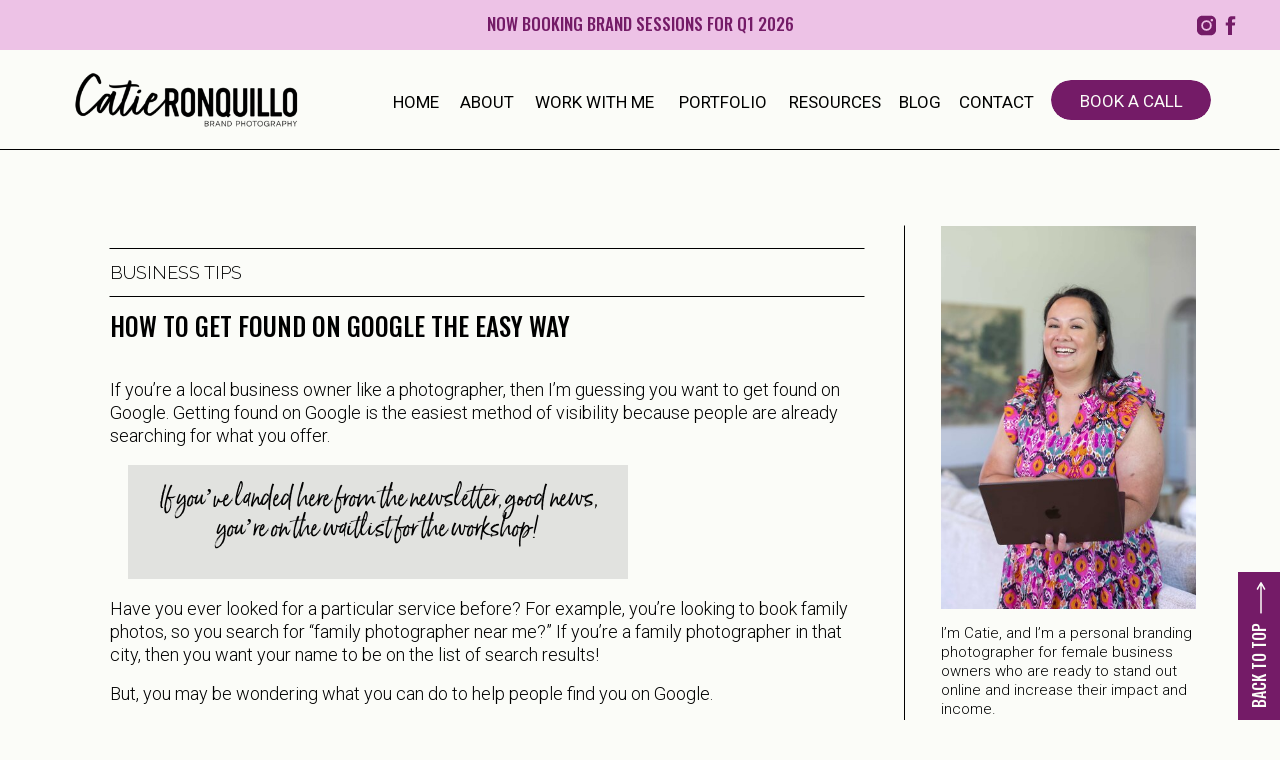

--- FILE ---
content_type: text/html; charset=UTF-8
request_url: https://catieronquillo.com/get-found-on-google/
body_size: 32581
content:
<!DOCTYPE html>
<html lang="en-US" class="d">
<head>
<link rel="stylesheet" type="text/css" href="//lib.showit.co/engine/2.6.4/showit.css" />
<meta name='robots' content='index, follow, max-image-preview:large, max-snippet:-1, max-video-preview:-1' />

	<!-- This site is optimized with the Yoast SEO plugin v26.7 - https://yoast.com/wordpress/plugins/seo/ -->
	<title>How to Get Found on Google the Easy Way - Catie Ronquillo</title>
	<meta name="description" content="Are you a local business owner wondering how you can get more visibility easily? You&#039;re in luck this post covers how to get found on Google." />
	<link rel="canonical" href="https://catieronquillo.com/get-found-on-google/" />
	<meta property="og:locale" content="en_US" />
	<meta property="og:type" content="article" />
	<meta property="og:title" content="How to Get Found on Google the Easy Way - Catie Ronquillo" />
	<meta property="og:description" content="Are you a local business owner wondering how you can get more visibility easily? You&#039;re in luck this post covers how to get found on Google." />
	<meta property="og:url" content="https://catieronquillo.com/get-found-on-google/" />
	<meta property="og:site_name" content="Dallas Personal Branding Photographer Catie Ronquillo" />
	<meta property="article:publisher" content="https://www.facebook.com/catieronquillophoto" />
	<meta property="article:published_time" content="2023-12-04T20:21:04+00:00" />
	<meta property="article:modified_time" content="2024-02-13T15:14:27+00:00" />
	<meta property="og:image" content="https://catieronquillo.com/wp-content/uploads/2023/11/JennJones_TheMamaCoach_07-1024x683.jpg" />
	<meta name="author" content="Catie Ronquillo" />
	<meta name="twitter:label1" content="Written by" />
	<meta name="twitter:data1" content="Catie Ronquillo" />
	<meta name="twitter:label2" content="Est. reading time" />
	<meta name="twitter:data2" content="4 minutes" />
	<script type="application/ld+json" class="yoast-schema-graph">{"@context":"https://schema.org","@graph":[{"@type":"Article","@id":"https://catieronquillo.com/get-found-on-google/#article","isPartOf":{"@id":"https://catieronquillo.com/get-found-on-google/"},"author":{"name":"Catie Ronquillo","@id":"https://catieronquillo.com/#/schema/person/25494283caf3b4d37928ee88c30e5d12"},"headline":"How to Get Found on Google the Easy Way","datePublished":"2023-12-04T20:21:04+00:00","dateModified":"2024-02-13T15:14:27+00:00","mainEntityOfPage":{"@id":"https://catieronquillo.com/get-found-on-google/"},"wordCount":747,"commentCount":1,"publisher":{"@id":"https://catieronquillo.com/#organization"},"image":{"@id":"https://catieronquillo.com/get-found-on-google/#primaryimage"},"thumbnailUrl":"https://catieronquillo.com/wp-content/uploads/2023/11/JennJones_TheMamaCoach_07.jpg","keywords":["blogging","blogging for photographers","blogging tips","seo tips"],"articleSection":["Business Tips"],"inLanguage":"en-US","potentialAction":[{"@type":"CommentAction","name":"Comment","target":["https://catieronquillo.com/get-found-on-google/#respond"]}]},{"@type":"WebPage","@id":"https://catieronquillo.com/get-found-on-google/","url":"https://catieronquillo.com/get-found-on-google/","name":"How to Get Found on Google the Easy Way - Catie Ronquillo","isPartOf":{"@id":"https://catieronquillo.com/#website"},"primaryImageOfPage":{"@id":"https://catieronquillo.com/get-found-on-google/#primaryimage"},"image":{"@id":"https://catieronquillo.com/get-found-on-google/#primaryimage"},"thumbnailUrl":"https://catieronquillo.com/wp-content/uploads/2023/11/JennJones_TheMamaCoach_07.jpg","datePublished":"2023-12-04T20:21:04+00:00","dateModified":"2024-02-13T15:14:27+00:00","description":"Are you a local business owner wondering how you can get more visibility easily? You're in luck this post covers how to get found on Google.","breadcrumb":{"@id":"https://catieronquillo.com/get-found-on-google/#breadcrumb"},"inLanguage":"en-US","potentialAction":[{"@type":"ReadAction","target":["https://catieronquillo.com/get-found-on-google/"]}]},{"@type":"ImageObject","inLanguage":"en-US","@id":"https://catieronquillo.com/get-found-on-google/#primaryimage","url":"https://catieronquillo.com/wp-content/uploads/2023/11/JennJones_TheMamaCoach_07.jpg","contentUrl":"https://catieronquillo.com/wp-content/uploads/2023/11/JennJones_TheMamaCoach_07.jpg","width":2048,"height":1365,"caption":"Jeter Creek Home Studio Dallas Brand Photos"},{"@type":"BreadcrumbList","@id":"https://catieronquillo.com/get-found-on-google/#breadcrumb","itemListElement":[{"@type":"ListItem","position":1,"name":"Blog","item":"https://catieronquillo.com/blog/"},{"@type":"ListItem","position":2,"name":"How to Get Found on Google the Easy Way"}]},{"@type":"WebSite","@id":"https://catieronquillo.com/#website","url":"https://catieronquillo.com/","name":"Dallas Personal Branding Photographer Catie Ronquillo","description":"Helping creative entrepreneurs elevate their visual brand.","publisher":{"@id":"https://catieronquillo.com/#organization"},"potentialAction":[{"@type":"SearchAction","target":{"@type":"EntryPoint","urlTemplate":"https://catieronquillo.com/?s={search_term_string}"},"query-input":{"@type":"PropertyValueSpecification","valueRequired":true,"valueName":"search_term_string"}}],"inLanguage":"en-US"},{"@type":"Organization","@id":"https://catieronquillo.com/#organization","name":"Dallas Personal Branding Photographer Catie Ronquillo","url":"https://catieronquillo.com/","logo":{"@type":"ImageObject","inLanguage":"en-US","@id":"https://catieronquillo.com/#/schema/logo/image/","url":"https://catieronquillo.com/wp-content/uploads/2025/08/Grape-and-Cotton-Candy-Social-Media-Img.png","contentUrl":"https://catieronquillo.com/wp-content/uploads/2025/08/Grape-and-Cotton-Candy-Social-Media-Img.png","width":1080,"height":1080,"caption":"Dallas Personal Branding Photographer Catie Ronquillo"},"image":{"@id":"https://catieronquillo.com/#/schema/logo/image/"},"sameAs":["https://www.facebook.com/catieronquillophoto","https://www.instagram.com/catieronquillo","https://linkedin.com/in/catieronquillo"]},{"@type":"Person","@id":"https://catieronquillo.com/#/schema/person/25494283caf3b4d37928ee88c30e5d12","name":"Catie Ronquillo","image":{"@type":"ImageObject","inLanguage":"en-US","@id":"https://catieronquillo.com/#/schema/person/image/","url":"https://secure.gravatar.com/avatar/2b7cc563d13b0f9426adbbad757ba88417991e2fc3f3f4aebc159edfc4d8ae58?s=96&d=identicon&r=g","contentUrl":"https://secure.gravatar.com/avatar/2b7cc563d13b0f9426adbbad757ba88417991e2fc3f3f4aebc159edfc4d8ae58?s=96&d=identicon&r=g","caption":"Catie Ronquillo"},"description":"I have a healthy obsession with my husband, Centurion and my black and tan dachshund, Kevin. My heart is to inspire and empower teen girls to embrace who they are and feel confident to go after their dreams.","sameAs":["https://catieronquillo.wpengine.com"]}]}</script>
	<!-- / Yoast SEO plugin. -->


<link rel='dns-prefetch' href='//secure.gravatar.com' />
<link rel='dns-prefetch' href='//stats.wp.com' />
<link rel='dns-prefetch' href='//fonts.googleapis.com' />
<link rel='dns-prefetch' href='//v0.wordpress.com' />
<link rel='dns-prefetch' href='//jetpack.wordpress.com' />
<link rel='dns-prefetch' href='//s0.wp.com' />
<link rel='dns-prefetch' href='//public-api.wordpress.com' />
<link rel='dns-prefetch' href='//0.gravatar.com' />
<link rel='dns-prefetch' href='//1.gravatar.com' />
<link rel='dns-prefetch' href='//2.gravatar.com' />
<link rel="alternate" type="application/rss+xml" title="Dallas Personal Branding Photographer Catie Ronquillo &raquo; Feed" href="https://catieronquillo.com/feed/" />
<link rel="alternate" type="application/rss+xml" title="Dallas Personal Branding Photographer Catie Ronquillo &raquo; Comments Feed" href="https://catieronquillo.com/comments/feed/" />
<link rel="alternate" type="application/rss+xml" title="Dallas Personal Branding Photographer Catie Ronquillo &raquo; How to Get Found on Google the Easy Way Comments Feed" href="https://catieronquillo.com/get-found-on-google/feed/" />

<!-- LCSEO current path: get-found-on-google -->
<!-- LCSEO: no overrides found -->
		<!-- This site uses the Google Analytics by MonsterInsights plugin v9.11.1 - Using Analytics tracking - https://www.monsterinsights.com/ -->
							<script src="//www.googletagmanager.com/gtag/js?id=G-ZJRLPG9XCX"  data-cfasync="false" data-wpfc-render="false" type="text/javascript" async></script>
			<script data-cfasync="false" data-wpfc-render="false" type="text/javascript">
				var mi_version = '9.11.1';
				var mi_track_user = true;
				var mi_no_track_reason = '';
								var MonsterInsightsDefaultLocations = {"page_location":"https:\/\/catieronquillo.com\/get-found-on-google\/"};
								MonsterInsightsDefaultLocations.page_location = window.location.href;
								if ( typeof MonsterInsightsPrivacyGuardFilter === 'function' ) {
					var MonsterInsightsLocations = (typeof MonsterInsightsExcludeQuery === 'object') ? MonsterInsightsPrivacyGuardFilter( MonsterInsightsExcludeQuery ) : MonsterInsightsPrivacyGuardFilter( MonsterInsightsDefaultLocations );
				} else {
					var MonsterInsightsLocations = (typeof MonsterInsightsExcludeQuery === 'object') ? MonsterInsightsExcludeQuery : MonsterInsightsDefaultLocations;
				}

								var disableStrs = [
										'ga-disable-G-ZJRLPG9XCX',
									];

				/* Function to detect opted out users */
				function __gtagTrackerIsOptedOut() {
					for (var index = 0; index < disableStrs.length; index++) {
						if (document.cookie.indexOf(disableStrs[index] + '=true') > -1) {
							return true;
						}
					}

					return false;
				}

				/* Disable tracking if the opt-out cookie exists. */
				if (__gtagTrackerIsOptedOut()) {
					for (var index = 0; index < disableStrs.length; index++) {
						window[disableStrs[index]] = true;
					}
				}

				/* Opt-out function */
				function __gtagTrackerOptout() {
					for (var index = 0; index < disableStrs.length; index++) {
						document.cookie = disableStrs[index] + '=true; expires=Thu, 31 Dec 2099 23:59:59 UTC; path=/';
						window[disableStrs[index]] = true;
					}
				}

				if ('undefined' === typeof gaOptout) {
					function gaOptout() {
						__gtagTrackerOptout();
					}
				}
								window.dataLayer = window.dataLayer || [];

				window.MonsterInsightsDualTracker = {
					helpers: {},
					trackers: {},
				};
				if (mi_track_user) {
					function __gtagDataLayer() {
						dataLayer.push(arguments);
					}

					function __gtagTracker(type, name, parameters) {
						if (!parameters) {
							parameters = {};
						}

						if (parameters.send_to) {
							__gtagDataLayer.apply(null, arguments);
							return;
						}

						if (type === 'event') {
														parameters.send_to = monsterinsights_frontend.v4_id;
							var hookName = name;
							if (typeof parameters['event_category'] !== 'undefined') {
								hookName = parameters['event_category'] + ':' + name;
							}

							if (typeof MonsterInsightsDualTracker.trackers[hookName] !== 'undefined') {
								MonsterInsightsDualTracker.trackers[hookName](parameters);
							} else {
								__gtagDataLayer('event', name, parameters);
							}
							
						} else {
							__gtagDataLayer.apply(null, arguments);
						}
					}

					__gtagTracker('js', new Date());
					__gtagTracker('set', {
						'developer_id.dZGIzZG': true,
											});
					if ( MonsterInsightsLocations.page_location ) {
						__gtagTracker('set', MonsterInsightsLocations);
					}
										__gtagTracker('config', 'G-ZJRLPG9XCX', {"forceSSL":"true"} );
										window.gtag = __gtagTracker;										(function () {
						/* https://developers.google.com/analytics/devguides/collection/analyticsjs/ */
						/* ga and __gaTracker compatibility shim. */
						var noopfn = function () {
							return null;
						};
						var newtracker = function () {
							return new Tracker();
						};
						var Tracker = function () {
							return null;
						};
						var p = Tracker.prototype;
						p.get = noopfn;
						p.set = noopfn;
						p.send = function () {
							var args = Array.prototype.slice.call(arguments);
							args.unshift('send');
							__gaTracker.apply(null, args);
						};
						var __gaTracker = function () {
							var len = arguments.length;
							if (len === 0) {
								return;
							}
							var f = arguments[len - 1];
							if (typeof f !== 'object' || f === null || typeof f.hitCallback !== 'function') {
								if ('send' === arguments[0]) {
									var hitConverted, hitObject = false, action;
									if ('event' === arguments[1]) {
										if ('undefined' !== typeof arguments[3]) {
											hitObject = {
												'eventAction': arguments[3],
												'eventCategory': arguments[2],
												'eventLabel': arguments[4],
												'value': arguments[5] ? arguments[5] : 1,
											}
										}
									}
									if ('pageview' === arguments[1]) {
										if ('undefined' !== typeof arguments[2]) {
											hitObject = {
												'eventAction': 'page_view',
												'page_path': arguments[2],
											}
										}
									}
									if (typeof arguments[2] === 'object') {
										hitObject = arguments[2];
									}
									if (typeof arguments[5] === 'object') {
										Object.assign(hitObject, arguments[5]);
									}
									if ('undefined' !== typeof arguments[1].hitType) {
										hitObject = arguments[1];
										if ('pageview' === hitObject.hitType) {
											hitObject.eventAction = 'page_view';
										}
									}
									if (hitObject) {
										action = 'timing' === arguments[1].hitType ? 'timing_complete' : hitObject.eventAction;
										hitConverted = mapArgs(hitObject);
										__gtagTracker('event', action, hitConverted);
									}
								}
								return;
							}

							function mapArgs(args) {
								var arg, hit = {};
								var gaMap = {
									'eventCategory': 'event_category',
									'eventAction': 'event_action',
									'eventLabel': 'event_label',
									'eventValue': 'event_value',
									'nonInteraction': 'non_interaction',
									'timingCategory': 'event_category',
									'timingVar': 'name',
									'timingValue': 'value',
									'timingLabel': 'event_label',
									'page': 'page_path',
									'location': 'page_location',
									'title': 'page_title',
									'referrer' : 'page_referrer',
								};
								for (arg in args) {
																		if (!(!args.hasOwnProperty(arg) || !gaMap.hasOwnProperty(arg))) {
										hit[gaMap[arg]] = args[arg];
									} else {
										hit[arg] = args[arg];
									}
								}
								return hit;
							}

							try {
								f.hitCallback();
							} catch (ex) {
							}
						};
						__gaTracker.create = newtracker;
						__gaTracker.getByName = newtracker;
						__gaTracker.getAll = function () {
							return [];
						};
						__gaTracker.remove = noopfn;
						__gaTracker.loaded = true;
						window['__gaTracker'] = __gaTracker;
					})();
									} else {
										console.log("");
					(function () {
						function __gtagTracker() {
							return null;
						}

						window['__gtagTracker'] = __gtagTracker;
						window['gtag'] = __gtagTracker;
					})();
									}
			</script>
							<!-- / Google Analytics by MonsterInsights -->
		<style id='classic-theme-styles-inline-css' type='text/css'>
/*! This file is auto-generated */
.wp-block-button__link{color:#fff;background-color:#32373c;border-radius:9999px;box-shadow:none;text-decoration:none;padding:calc(.667em + 2px) calc(1.333em + 2px);font-size:1.125em}.wp-block-file__button{background:#32373c;color:#fff;text-decoration:none}
</style>
<style id='jetpack-sharing-buttons-style-inline-css' type='text/css'>
.jetpack-sharing-buttons__services-list{display:flex;flex-direction:row;flex-wrap:wrap;gap:0;list-style-type:none;margin:5px;padding:0}.jetpack-sharing-buttons__services-list.has-small-icon-size{font-size:12px}.jetpack-sharing-buttons__services-list.has-normal-icon-size{font-size:16px}.jetpack-sharing-buttons__services-list.has-large-icon-size{font-size:24px}.jetpack-sharing-buttons__services-list.has-huge-icon-size{font-size:36px}@media print{.jetpack-sharing-buttons__services-list{display:none!important}}.editor-styles-wrapper .wp-block-jetpack-sharing-buttons{gap:0;padding-inline-start:0}ul.jetpack-sharing-buttons__services-list.has-background{padding:1.25em 2.375em}
</style>
<style id='global-styles-inline-css' type='text/css'>
:root{--wp--preset--aspect-ratio--square: 1;--wp--preset--aspect-ratio--4-3: 4/3;--wp--preset--aspect-ratio--3-4: 3/4;--wp--preset--aspect-ratio--3-2: 3/2;--wp--preset--aspect-ratio--2-3: 2/3;--wp--preset--aspect-ratio--16-9: 16/9;--wp--preset--aspect-ratio--9-16: 9/16;--wp--preset--color--black: #000000;--wp--preset--color--cyan-bluish-gray: #abb8c3;--wp--preset--color--white: #ffffff;--wp--preset--color--pale-pink: #f78da7;--wp--preset--color--vivid-red: #cf2e2e;--wp--preset--color--luminous-vivid-orange: #ff6900;--wp--preset--color--luminous-vivid-amber: #fcb900;--wp--preset--color--light-green-cyan: #7bdcb5;--wp--preset--color--vivid-green-cyan: #00d084;--wp--preset--color--pale-cyan-blue: #8ed1fc;--wp--preset--color--vivid-cyan-blue: #0693e3;--wp--preset--color--vivid-purple: #9b51e0;--wp--preset--gradient--vivid-cyan-blue-to-vivid-purple: linear-gradient(135deg,rgba(6,147,227,1) 0%,rgb(155,81,224) 100%);--wp--preset--gradient--light-green-cyan-to-vivid-green-cyan: linear-gradient(135deg,rgb(122,220,180) 0%,rgb(0,208,130) 100%);--wp--preset--gradient--luminous-vivid-amber-to-luminous-vivid-orange: linear-gradient(135deg,rgba(252,185,0,1) 0%,rgba(255,105,0,1) 100%);--wp--preset--gradient--luminous-vivid-orange-to-vivid-red: linear-gradient(135deg,rgba(255,105,0,1) 0%,rgb(207,46,46) 100%);--wp--preset--gradient--very-light-gray-to-cyan-bluish-gray: linear-gradient(135deg,rgb(238,238,238) 0%,rgb(169,184,195) 100%);--wp--preset--gradient--cool-to-warm-spectrum: linear-gradient(135deg,rgb(74,234,220) 0%,rgb(151,120,209) 20%,rgb(207,42,186) 40%,rgb(238,44,130) 60%,rgb(251,105,98) 80%,rgb(254,248,76) 100%);--wp--preset--gradient--blush-light-purple: linear-gradient(135deg,rgb(255,206,236) 0%,rgb(152,150,240) 100%);--wp--preset--gradient--blush-bordeaux: linear-gradient(135deg,rgb(254,205,165) 0%,rgb(254,45,45) 50%,rgb(107,0,62) 100%);--wp--preset--gradient--luminous-dusk: linear-gradient(135deg,rgb(255,203,112) 0%,rgb(199,81,192) 50%,rgb(65,88,208) 100%);--wp--preset--gradient--pale-ocean: linear-gradient(135deg,rgb(255,245,203) 0%,rgb(182,227,212) 50%,rgb(51,167,181) 100%);--wp--preset--gradient--electric-grass: linear-gradient(135deg,rgb(202,248,128) 0%,rgb(113,206,126) 100%);--wp--preset--gradient--midnight: linear-gradient(135deg,rgb(2,3,129) 0%,rgb(40,116,252) 100%);--wp--preset--font-size--small: 13px;--wp--preset--font-size--medium: 20px;--wp--preset--font-size--large: 36px;--wp--preset--font-size--x-large: 42px;--wp--preset--spacing--20: 0.44rem;--wp--preset--spacing--30: 0.67rem;--wp--preset--spacing--40: 1rem;--wp--preset--spacing--50: 1.5rem;--wp--preset--spacing--60: 2.25rem;--wp--preset--spacing--70: 3.38rem;--wp--preset--spacing--80: 5.06rem;--wp--preset--shadow--natural: 6px 6px 9px rgba(0, 0, 0, 0.2);--wp--preset--shadow--deep: 12px 12px 50px rgba(0, 0, 0, 0.4);--wp--preset--shadow--sharp: 6px 6px 0px rgba(0, 0, 0, 0.2);--wp--preset--shadow--outlined: 6px 6px 0px -3px rgba(255, 255, 255, 1), 6px 6px rgba(0, 0, 0, 1);--wp--preset--shadow--crisp: 6px 6px 0px rgba(0, 0, 0, 1);}:where(.is-layout-flex){gap: 0.5em;}:where(.is-layout-grid){gap: 0.5em;}body .is-layout-flex{display: flex;}.is-layout-flex{flex-wrap: wrap;align-items: center;}.is-layout-flex > :is(*, div){margin: 0;}body .is-layout-grid{display: grid;}.is-layout-grid > :is(*, div){margin: 0;}:where(.wp-block-columns.is-layout-flex){gap: 2em;}:where(.wp-block-columns.is-layout-grid){gap: 2em;}:where(.wp-block-post-template.is-layout-flex){gap: 1.25em;}:where(.wp-block-post-template.is-layout-grid){gap: 1.25em;}.has-black-color{color: var(--wp--preset--color--black) !important;}.has-cyan-bluish-gray-color{color: var(--wp--preset--color--cyan-bluish-gray) !important;}.has-white-color{color: var(--wp--preset--color--white) !important;}.has-pale-pink-color{color: var(--wp--preset--color--pale-pink) !important;}.has-vivid-red-color{color: var(--wp--preset--color--vivid-red) !important;}.has-luminous-vivid-orange-color{color: var(--wp--preset--color--luminous-vivid-orange) !important;}.has-luminous-vivid-amber-color{color: var(--wp--preset--color--luminous-vivid-amber) !important;}.has-light-green-cyan-color{color: var(--wp--preset--color--light-green-cyan) !important;}.has-vivid-green-cyan-color{color: var(--wp--preset--color--vivid-green-cyan) !important;}.has-pale-cyan-blue-color{color: var(--wp--preset--color--pale-cyan-blue) !important;}.has-vivid-cyan-blue-color{color: var(--wp--preset--color--vivid-cyan-blue) !important;}.has-vivid-purple-color{color: var(--wp--preset--color--vivid-purple) !important;}.has-black-background-color{background-color: var(--wp--preset--color--black) !important;}.has-cyan-bluish-gray-background-color{background-color: var(--wp--preset--color--cyan-bluish-gray) !important;}.has-white-background-color{background-color: var(--wp--preset--color--white) !important;}.has-pale-pink-background-color{background-color: var(--wp--preset--color--pale-pink) !important;}.has-vivid-red-background-color{background-color: var(--wp--preset--color--vivid-red) !important;}.has-luminous-vivid-orange-background-color{background-color: var(--wp--preset--color--luminous-vivid-orange) !important;}.has-luminous-vivid-amber-background-color{background-color: var(--wp--preset--color--luminous-vivid-amber) !important;}.has-light-green-cyan-background-color{background-color: var(--wp--preset--color--light-green-cyan) !important;}.has-vivid-green-cyan-background-color{background-color: var(--wp--preset--color--vivid-green-cyan) !important;}.has-pale-cyan-blue-background-color{background-color: var(--wp--preset--color--pale-cyan-blue) !important;}.has-vivid-cyan-blue-background-color{background-color: var(--wp--preset--color--vivid-cyan-blue) !important;}.has-vivid-purple-background-color{background-color: var(--wp--preset--color--vivid-purple) !important;}.has-black-border-color{border-color: var(--wp--preset--color--black) !important;}.has-cyan-bluish-gray-border-color{border-color: var(--wp--preset--color--cyan-bluish-gray) !important;}.has-white-border-color{border-color: var(--wp--preset--color--white) !important;}.has-pale-pink-border-color{border-color: var(--wp--preset--color--pale-pink) !important;}.has-vivid-red-border-color{border-color: var(--wp--preset--color--vivid-red) !important;}.has-luminous-vivid-orange-border-color{border-color: var(--wp--preset--color--luminous-vivid-orange) !important;}.has-luminous-vivid-amber-border-color{border-color: var(--wp--preset--color--luminous-vivid-amber) !important;}.has-light-green-cyan-border-color{border-color: var(--wp--preset--color--light-green-cyan) !important;}.has-vivid-green-cyan-border-color{border-color: var(--wp--preset--color--vivid-green-cyan) !important;}.has-pale-cyan-blue-border-color{border-color: var(--wp--preset--color--pale-cyan-blue) !important;}.has-vivid-cyan-blue-border-color{border-color: var(--wp--preset--color--vivid-cyan-blue) !important;}.has-vivid-purple-border-color{border-color: var(--wp--preset--color--vivid-purple) !important;}.has-vivid-cyan-blue-to-vivid-purple-gradient-background{background: var(--wp--preset--gradient--vivid-cyan-blue-to-vivid-purple) !important;}.has-light-green-cyan-to-vivid-green-cyan-gradient-background{background: var(--wp--preset--gradient--light-green-cyan-to-vivid-green-cyan) !important;}.has-luminous-vivid-amber-to-luminous-vivid-orange-gradient-background{background: var(--wp--preset--gradient--luminous-vivid-amber-to-luminous-vivid-orange) !important;}.has-luminous-vivid-orange-to-vivid-red-gradient-background{background: var(--wp--preset--gradient--luminous-vivid-orange-to-vivid-red) !important;}.has-very-light-gray-to-cyan-bluish-gray-gradient-background{background: var(--wp--preset--gradient--very-light-gray-to-cyan-bluish-gray) !important;}.has-cool-to-warm-spectrum-gradient-background{background: var(--wp--preset--gradient--cool-to-warm-spectrum) !important;}.has-blush-light-purple-gradient-background{background: var(--wp--preset--gradient--blush-light-purple) !important;}.has-blush-bordeaux-gradient-background{background: var(--wp--preset--gradient--blush-bordeaux) !important;}.has-luminous-dusk-gradient-background{background: var(--wp--preset--gradient--luminous-dusk) !important;}.has-pale-ocean-gradient-background{background: var(--wp--preset--gradient--pale-ocean) !important;}.has-electric-grass-gradient-background{background: var(--wp--preset--gradient--electric-grass) !important;}.has-midnight-gradient-background{background: var(--wp--preset--gradient--midnight) !important;}.has-small-font-size{font-size: var(--wp--preset--font-size--small) !important;}.has-medium-font-size{font-size: var(--wp--preset--font-size--medium) !important;}.has-large-font-size{font-size: var(--wp--preset--font-size--large) !important;}.has-x-large-font-size{font-size: var(--wp--preset--font-size--x-large) !important;}
:where(.wp-block-post-template.is-layout-flex){gap: 1.25em;}:where(.wp-block-post-template.is-layout-grid){gap: 1.25em;}
:where(.wp-block-columns.is-layout-flex){gap: 2em;}:where(.wp-block-columns.is-layout-grid){gap: 2em;}
:root :where(.wp-block-pullquote){font-size: 1.5em;line-height: 1.6;}
</style>
<link rel='stylesheet' id='wpo_min-header-0-css' href='https://catieronquillo.com/wp-content/cache/wpo-minify/1768339887/assets/wpo-minify-header-8c0c412a.min.css' type='text/css' media='all' />
<script type="text/javascript" src="https://catieronquillo.com/wp-content/cache/wpo-minify/1768339887/assets/wpo-minify-header-59a40ed0.min.js" id="wpo_min-header-0-js" async="async" data-wp-strategy="async"></script>
<script type="text/javascript" src="https://catieronquillo.com/wp-content/cache/wpo-minify/1768339887/assets/wpo-minify-header-488118e0.min.js" id="wpo_min-header-1-js"></script>
<link rel="https://api.w.org/" href="https://catieronquillo.com/wp-json/" /><link rel="alternate" title="JSON" type="application/json" href="https://catieronquillo.com/wp-json/wp/v2/posts/6029" /><link rel="EditURI" type="application/rsd+xml" title="RSD" href="https://catieronquillo.com/xmlrpc.php?rsd" />
<link rel='shortlink' href='https://wp.me/p26v2r-1zf' />
<link rel="alternate" title="oEmbed (JSON)" type="application/json+oembed" href="https://catieronquillo.com/wp-json/oembed/1.0/embed?url=https%3A%2F%2Fcatieronquillo.com%2Fget-found-on-google%2F" />
<link rel="alternate" title="oEmbed (XML)" type="text/xml+oembed" href="https://catieronquillo.com/wp-json/oembed/1.0/embed?url=https%3A%2F%2Fcatieronquillo.com%2Fget-found-on-google%2F&#038;format=xml" />
<!-- Google Tag Manager -->
<script>(function(w,d,s,l,i){w[l]=w[l]||[];w[l].push({'gtm.start':
new Date().getTime(),event:'gtm.js'});var f=d.getElementsByTagName(s)[0],
j=d.createElement(s),dl=l!='dataLayer'?'&l='+l:'';j.async=true;j.src=
'https://www.googletagmanager.com/gtm.js?id='+i+dl;f.parentNode.insertBefore(j,f);
})(window,document,'script','dataLayer','GTM-WHC84ZF');</script>
<!-- End Google Tag Manager --><style type="text/css">
	a.pinit-button.custom span {
	background-image: url("https://catieronquillo.com/wp-content/uploads/2019/09/PIN-IN-1.png");	}

	.pinit-hover {
		opacity: 0.5 !important;
		filter: alpha(opacity=50) !important;
	}
	a.pinit-button {
	border-bottom: 0 !important;
	box-shadow: none !important;
	margin-bottom: 0 !important;
}
a.pinit-button::after {
    display: none;
}</style>
			<style>img#wpstats{display:none}</style>
		<style>
/* Default Styles */

          ul.blocks-gallery-grid { margin-left: 0px !important; }
        
/* Heading 1 Styles */
html.d :is(.page, .single) .se-wpt-pc h1 {
                font-family: Oswald !important;
                font-size: 36px !important;
                font-weight: normal !important;
                font-style: inherit !important;
                text-transform: uppercase !important;
                text-decoration: inherit !important;
                color: #000000 !important;
                letter-spacing: 0px !important;
                word-spacing: 0px !important;
                text-align: left !important;
                line-height: 35px !important;
                margin: 5px 0px 20px 0px !important;
                padding: 0px 0px 0px 0px !important;
            }
      
          html.m :is(.page, .single) .se-wpt-pc h1 {
                font-family: Oswald !important;
                font-size: 30px !important;
                font-weight: normal !important;
                font-style: inherit !important;
                text-transform: uppercase !important;
                text-decoration: inherit !important;
                color: #000000 !important;
                letter-spacing: 0px !important;
                word-spacing: 0px !important;
                text-align: left !important;
                line-height: 35px !important;
                margin: 5px 0px 20px 0px !important;
                padding: 0px 0px 0px 0px !important;
            }
      
/* Heading 2 Styles */
html.d :is(.page, .single) .se-wpt-pc h2 {
                font-family: Raleway !important;
                font-size: 20px !important;
                font-weight: 700 !important;
                font-style: inherit !important;
                text-transform: uppercase !important;
                text-decoration: inherit !important;
                color: #000000 !important;
                letter-spacing: 0px !important;
                word-spacing: 0px !important;
                text-align: left !important;
                line-height: 24px !important;
                margin: 5px 0px 20px 0px !important;
                padding: 0px 0px 0px 0px !important;
            }
      
          html.m :is(.page, .single) .se-wpt-pc h2 {
                font-family: Raleway !important;
                font-size: 28px !important;
                font-weight: normal !important;
                font-style: inherit !important;
                text-transform: uppercase !important;
                text-decoration: inherit !important;
                color: #000000 !important;
                letter-spacing: 0px !important;
                word-spacing: 0px !important;
                text-align: left !important;
                line-height: 28px !important;
                margin: 5px 0px 20px 0px !important;
                padding: 0px 0px 0px 0px !important;
            }
      
/* Heading 3 Styles */
html.d :is(.page, .single) .se-wpt-pc h3 {
                font-family: Playfair Display !important;
                font-size: 22px !important;
                font-weight: normal !important;
                font-style: inherit !important;
                text-transform: none !important;
                text-decoration: inherit !important;
                color: #000000 !important;
                letter-spacing: 0px !important;
                word-spacing: 0px !important;
                text-align: left !important;
                line-height: 22px !important;
                margin: 5px 0px 20px 0px !important;
                padding: 0px 0px 0px 0px !important;
            }
      
          html.m :is(.page, .single) .se-wpt-pc h3 {
                font-family: Playfair Display !important;
                font-size: 18px !important;
                font-weight: normal !important;
                font-style: inherit !important;
                text-transform: none !important;
                text-decoration: inherit !important;
                color: #000000 !important;
                letter-spacing: 0px !important;
                word-spacing: 0px !important;
                text-align: left !important;
                line-height: 22px !important;
                margin: 5px 0px 20px 0px !important;
                padding: 0px 0px 0px 0px !important;
            }
      
/* Heading 4 Styles */

/* Heading 5 Styles */

/* Heading 6 Styles */

/* Paragraph Styles */

/* List Styles */

/* Link Styles */

/* Blockquote Styles */

/* Image Styles */

/* Comment Styles */
</style>
<meta charset="UTF-8" />
<meta name="viewport" content="width=device-width, initial-scale=1" />
<link rel="icon" type="image/png" href="//static.showit.co/200/K_ypsUIETI2c-qzISyZIeg/13839/grape_and_cotton_candy_social_media_img.png" />
<link rel="preconnect" href="https://static.showit.co" />

<link rel="preconnect" href="https://fonts.googleapis.com">
<link rel="preconnect" href="https://fonts.gstatic.com" crossorigin>
<link href="https://fonts.googleapis.com/css?family=Oswald:500|Roboto:regular|Roboto:300|Raleway:300|Roboto:500" rel="stylesheet" type="text/css"/>
<style>
@font-face{font-family:Born Ready;src:url('//static.showit.co/file/zGsmNmsFQAKcDE4FEd7uWA/shared/bornready.woff');}
</style>
<script id="init_data" type="application/json">
{"mobile":{"w":320,"bgFillType":"color","bgColor":"colors-7"},"desktop":{"w":1200,"bgMediaType":"none","bgFillType":"color","bgColor":"colors-7"},"sid":"euu7becsskqp-1iwishxsq","break":768,"assetURL":"//static.showit.co","contactFormId":"13839/3833","cfAction":"aHR0cHM6Ly9jbGllbnRzZXJ2aWNlLnNob3dpdC5jby9jb250YWN0Zm9ybQ==","sgAction":"aHR0cHM6Ly9jbGllbnRzZXJ2aWNlLnNob3dpdC5jby9zb2NpYWxncmlk","blockData":[{"slug":"banner","visible":"a","states":[],"d":{"h":50,"w":1200,"bgFillType":"color","bgColor":"colors-5","bgMediaType":"none"},"m":{"h":60,"w":320,"bgFillType":"color","bgColor":"colors-5","bgMediaType":"none"}},{"slug":"main-menu","visible":"a","states":[{"d":{"bgFillType":"color","bgColor":"colors-7","bgMediaType":"none"},"m":{"bgFillType":"color","bgColor":"colors-7","bgMediaType":"none"},"slug":"view-1"},{"d":{"bgFillType":"color","bgColor":"colors-7","bgMediaType":"none"},"m":{"bgFillType":"color","bgColor":"colors-7","bgMediaType":"none"},"slug":"view-2"},{"d":{"bgFillType":"color","bgColor":"colors-7","bgMediaType":"none"},"m":{"bgFillType":"color","bgColor":"colors-7","bgMediaType":"none"},"slug":"view-2-1"},{"d":{"bgFillType":"color","bgColor":"colors-7","bgMediaType":"none"},"m":{"bgFillType":"color","bgColor":"colors-7","bgMediaType":"none"},"slug":"view-2-2"}],"d":{"h":1,"w":1200,"locking":{"scrollOffset":1},"bgFillType":"color","bgColor":"#000000:0","bgMediaType":"none"},"m":{"h":1,"w":320,"locking":{},"bgFillType":"color","bgColor":"#ffffff","bgMediaType":"none"},"stateTrans":[{},{},{},{}]},{"slug":"blog-pages","visible":"a","states":[],"d":{"h":1554,"w":1200,"nature":"dH","bgFillType":"color","bgColor":"colors-7","bgMediaType":"none"},"m":{"h":1400,"w":320,"nature":"dH","bgFillType":"color","bgColor":"colors-7","bgMediaType":"none"}},{"slug":"stop-blog-don-t-delete-1","visible":"m","states":[],"d":{"h":82,"w":1200,"bgFillType":"color","bgColor":"colors-7","bgMediaType":"none"},"m":{"h":58,"w":320,"bgFillType":"color","bgColor":"colors-7","bgMediaType":"none"}},{"slug":"stop-blog-don-t-delete","visible":"d","states":[],"d":{"h":82,"w":1200,"bgFillType":"color","bgColor":"colors-7","bgMediaType":"none"},"m":{"h":200,"w":320,"bgFillType":"color","bgColor":"colors-7","bgMediaType":"none"}},{"slug":"older-and-newer-posts","visible":"a","states":[],"d":{"h":100,"w":1200,"bgFillType":"color","bgColor":"colors-2","bgMediaType":"none"},"m":{"h":115,"w":320,"bgFillType":"color","bgColor":"colors-2","bgMediaType":"none"}},{"slug":"new-canvas","visible":"a","states":[],"d":{"h":172,"w":1200,"bgFillType":"color","bgColor":"colors-4","bgMediaType":"none"},"m":{"h":118,"w":320,"bgFillType":"color","bgColor":"colors-4","bgMediaType":"none"}},{"slug":"planning-guide","visible":"a","states":[],"d":{"h":400,"w":1200,"bgFillType":"color","bgColor":"colors-6","bgMediaType":"none"},"m":{"h":600,"w":320,"bgFillType":"color","bgColor":"colors-6","bgMediaType":"none"}},{"slug":"blog-about-catie","visible":"a","states":[],"d":{"h":450,"w":1200,"bgFillType":"color","bgColor":"colors-1","bgMediaType":"none"},"m":{"h":639,"w":320,"bgFillType":"color","bgColor":"colors-1","bgMediaType":"none"}},{"slug":"blog-cta","visible":"a","states":[],"d":{"h":500,"w":1200,"bgFillType":"color","bgColor":"colors-6","bgMediaType":"none"},"m":{"h":500,"w":320,"bgFillType":"color","bgColor":"colors-6","bgMediaType":"none"}},{"slug":"checklist","visible":"a","states":[{"d":{"bgFillType":"color","bgColor":"#000000:0","bgMediaType":"none"},"m":{"bgFillType":"color","bgColor":"#000000:0","bgMediaType":"none"},"slug":"view-1"},{"d":{"bgFillType":"color","bgColor":"#000000:0","bgMediaType":"none"},"m":{"bgFillType":"color","bgColor":"#000000:0","bgMediaType":"none"},"slug":"view-2"}],"d":{"h":400,"w":1200,"bgFillType":"color","bgColor":"colors-4","bgMediaType":"none"},"m":{"h":450,"w":320,"bgFillType":"color","bgColor":"colors-4","bgMediaType":"none"},"stateTrans":[{},{}]},{"slug":"footer","visible":"a","states":[],"d":{"h":685,"w":1200,"bgFillType":"color","bgColor":"colors-6","bgMediaType":"none"},"m":{"h":795,"w":320,"bgFillType":"color","bgColor":"colors-6","bgMediaType":"none"}},{"slug":"back-to-top","visible":"d","states":[],"d":{"h":1,"w":1200,"locking":{"side":"sb"},"bgFillType":"color","bgColor":"#000000:0","bgMediaType":"none"},"m":{"h":1,"w":320,"locking":{"side":"sb"},"bgFillType":"color","bgColor":"#000000:0","bgMediaType":"none"}},{"slug":"pop-up-menu","visible":"m","states":[{"d":{"bgFillType":"color","bgColor":"#000000:0","bgMediaType":"none"},"m":{"bgFillType":"color","bgColor":"#000000:0","bgMediaType":"none"},"slug":"view-1"},{"d":{"bgFillType":"color","bgColor":"#000000:0","bgMediaType":"none"},"m":{"bgFillType":"color","bgColor":"#000000:0","bgMediaType":"none"},"slug":"view-2"}],"d":{"h":1,"w":1200,"locking":{"side":"t"},"bgFillType":"color","bgColor":"#000000:0","bgMediaType":"none"},"m":{"h":650,"w":320,"locking":{"side":"t"},"bgFillType":"color","bgColor":"colors-6","bgMediaType":"none"},"stateTrans":[{},{}]}],"elementData":[{"type":"text","visible":"a","id":"banner_0","blockId":"banner","m":{"x":17,"y":15,"w":232,"h":33,"a":0},"d":{"x":345,"y":15,"w":510,"h":20,"a":0}},{"type":"icon","visible":"d","id":"banner_1","blockId":"banner","m":{"x":276,"y":20,"w":20,"h":20,"a":0},"d":{"x":1138,"y":13,"w":25,"h":25,"a":0,"lockH":"r"}},{"type":"icon","visible":"d","id":"banner_2","blockId":"banner","m":{"x":253,"y":20,"w":20,"h":20,"a":0},"d":{"x":1114,"y":13,"w":25,"h":25,"a":0,"lockH":"r"}},{"type":"icon","visible":"m","id":"banner_3","blockId":"banner","m":{"x":263,"y":15,"w":32,"h":32,"a":0},"d":{"x":550,"y":-25,"w":100,"h":100,"a":0}},{"type":"simple","visible":"a","id":"main-menu_0","blockId":"main-menu","m":{"x":-3,"y":0,"w":326,"h":65,"a":0},"d":{"x":1,"y":0,"w":1198,"h":99,"a":0,"lockH":"s"}},{"type":"icon","visible":"m","id":"main-menu_1","blockId":"main-menu","m":{"x":264,"y":13,"w":40,"h":40,"a":0},"d":{"x":550,"y":-49,"w":100,"h":100,"a":0},"pc":[{"type":"show","block":"pop-up-menu"}]},{"type":"line","visible":"a","id":"main-menu_2","blockId":"main-menu","m":{"x":-5,"y":65,"w":333,"h":1,"a":0},"d":{"x":-3,"y":99,"w":1203,"h":1,"a":0,"lockH":"s"}},{"type":"graphic","visible":"a","id":"main-menu_3","blockId":"main-menu","m":{"x":16,"y":14,"w":148,"h":37,"a":0},"d":{"x":30,"y":21,"w":232,"h":58,"a":0},"c":{"key":"DZYwknNbTv6ViUMPWqYgYA/shared/catie_ronquillo_horizontal_logo_night.png","aspect_ratio":3.75839}},{"type":"text","visible":"d","id":"main-menu_4","blockId":"main-menu","m":{"x":70,"y":-14,"w":180,"h":30,"a":0},"d":{"x":350,"y":35,"w":51,"h":30,"a":0}},{"type":"text","visible":"d","id":"main-menu_5","blockId":"main-menu","m":{"x":70,"y":-14,"w":180,"h":30,"a":0},"d":{"x":418,"y":35,"w":57,"h":30,"a":0}},{"type":"text","visible":"d","id":"main-menu_6","blockId":"main-menu","m":{"x":70,"y":-14,"w":180,"h":30,"a":0},"d":{"x":492,"y":35,"w":124,"h":30,"a":0}},{"type":"text","visible":"d","id":"main-menu_7","blockId":"main-menu","m":{"x":70,"y":-14,"w":180,"h":30,"a":0},"d":{"x":748,"y":35,"w":94,"h":30,"a":0}},{"type":"text","visible":"d","id":"main-menu_8","blockId":"main-menu","m":{"x":70,"y":-14,"w":180,"h":30,"a":0},"d":{"x":859,"y":35,"w":42,"h":30,"a":0}},{"type":"text","visible":"d","id":"main-menu_9","blockId":"main-menu","m":{"x":70,"y":-14,"w":180,"h":30,"a":0},"d":{"x":918,"y":35,"w":76,"h":30,"a":0}},{"type":"text","visible":"d","id":"main-menu_10","blockId":"main-menu","m":{"x":70,"y":-14,"w":180,"h":30,"a":0},"d":{"x":633,"y":35,"w":99,"h":30,"a":0}},{"type":"simple","visible":"d","id":"main-menu_11","blockId":"main-menu","m":{"x":48,"y":0,"w":224,"h":0.7,"a":0},"d":{"x":1011,"y":30,"w":160,"h":40,"a":0}},{"type":"text","visible":"d","id":"main-menu_12","blockId":"main-menu","m":{"x":70,"y":-14,"w":180,"h":30,"a":0},"d":{"x":1011,"y":30,"w":160,"h":40,"a":0}},{"type":"simple","visible":"a","id":"main-menu_view-2_0","blockId":"main-menu","m":{"x":48,"y":0,"w":224,"h":0.7,"a":0},"d":{"x":672,"y":68,"w":205,"h":105,"a":0}},{"type":"text","visible":"d","id":"main-menu_view-2_1","blockId":"main-menu","m":{"x":70,"y":-14,"w":180,"h":30,"a":0},"d":{"x":672,"y":79,"w":205,"h":30,"a":0}},{"type":"line","visible":"a","id":"main-menu_view-2_2","blockId":"main-menu","m":{"x":48,"y":-1,"w":224,"h":3,"a":0},"d":{"x":672,"y":120,"w":205,"h":1,"a":0}},{"type":"text","visible":"d","id":"main-menu_view-2_3","blockId":"main-menu","m":{"x":70,"y":-14,"w":180,"h":30,"a":0},"d":{"x":672,"y":133,"w":205,"h":30,"a":0}},{"type":"simple","visible":"a","id":"main-menu_view-2-1_0","blockId":"main-menu","m":{"x":48,"y":0,"w":224,"h":0.7,"a":0},"d":{"x":458,"y":70,"w":205,"h":105,"a":0}},{"type":"line","visible":"a","id":"main-menu_view-2-1_1","blockId":"main-menu","m":{"x":48,"y":-1,"w":224,"h":3,"a":0},"d":{"x":458,"y":119,"w":205,"h":1,"a":0}},{"type":"text","visible":"d","id":"main-menu_view-2-1_2","blockId":"main-menu","m":{"x":70,"y":-14,"w":180,"h":30,"a":0},"d":{"x":458,"y":133,"w":205,"h":30,"a":0}},{"type":"text","visible":"d","id":"main-menu_view-2-1_3","blockId":"main-menu","m":{"x":70,"y":-14,"w":180,"h":30,"a":0},"d":{"x":458,"y":79,"w":205,"h":30,"a":0}},{"type":"simple","visible":"a","id":"main-menu_view-2-2_0","blockId":"main-menu","m":{"x":48,"y":0,"w":224,"h":0.7,"a":0},"d":{"x":580,"y":70,"w":205,"h":105,"a":0}},{"type":"line","visible":"a","id":"main-menu_view-2-2_1","blockId":"main-menu","m":{"x":48,"y":-1,"w":224,"h":3,"a":0},"d":{"x":580,"y":119,"w":205,"h":1,"a":0}},{"type":"text","visible":"d","id":"main-menu_view-2-2_2","blockId":"main-menu","m":{"x":70,"y":-14,"w":180,"h":30,"a":0},"d":{"x":580,"y":133,"w":205,"h":30,"a":0}},{"type":"text","visible":"d","id":"main-menu_view-2-2_3","blockId":"main-menu","m":{"x":70,"y":-14,"w":180,"h":30,"a":0},"d":{"x":580,"y":79,"w":205,"h":30,"a":0}},{"type":"simple","visible":"d","id":"blog-pages_0","blockId":"blog-pages","m":{"x":-23,"y":1081,"w":271,"h":15,"a":0},"d":{"x":951,"y":926,"w":173,"h":11,"a":0}},{"type":"simple","visible":"d","id":"blog-pages_1","blockId":"blog-pages","m":{"x":1,"y":1088,"w":271,"h":15,"a":0},"d":{"x":955,"y":1266,"w":173,"h":11,"a":0}},{"type":"text","visible":"a","id":"blog-pages_2","blockId":"blog-pages","m":{"x":11,"y":149,"w":286,"h":66,"a":0},"d":{"x":70,"y":261,"w":755,"h":60,"a":0}},{"type":"text","visible":"a","id":"blog-pages_3","blockId":"blog-pages","m":{"x":10,"y":192,"w":300,"h":610,"a":0},"d":{"x":70,"y":327,"w":755,"h":1198,"a":0}},{"type":"line","visible":"a","id":"blog-pages_4","blockId":"blog-pages","m":{"x":11,"y":93,"w":277,"h":1,"a":0},"d":{"x":70,"y":197,"w":755,"h":1,"a":0}},{"type":"text","visible":"a","id":"blog-pages_5","blockId":"blog-pages","m":{"x":11,"y":101,"w":285,"h":20,"a":0},"d":{"x":70,"y":211,"w":539,"h":20,"a":0}},{"type":"line","visible":"a","id":"blog-pages_6","blockId":"blog-pages","m":{"x":11,"y":127,"w":277,"h":1,"a":0},"d":{"x":70,"y":245,"w":755,"h":1,"a":0}},{"type":"line","visible":"d","id":"blog-pages_7","blockId":"blog-pages","m":{"x":10,"y":1265,"w":300,"h":2,"a":0},"d":{"x":180,"y":859,"w":1370,"h":1,"a":90}},{"type":"graphic","visible":"d","id":"blog-pages_8","blockId":"blog-pages","m":{"x":90,"y":1293,"w":143,"h":215,"a":0},"d":{"x":901,"y":175,"w":255,"h":383,"a":0},"c":{"key":"2bdP8HGrqxUnkKXPaR9BsA/13839/5u6a5953-edit.jpg","aspect_ratio":0.66657}},{"type":"text","visible":"d","id":"blog-pages_9","blockId":"blog-pages","m":{"x":11,"y":1526,"w":300,"h":201,"a":0},"d":{"x":901,"y":573,"w":255,"h":220,"a":0}},{"type":"line","visible":"d","id":"blog-pages_10","blockId":"blog-pages","m":{"x":10,"y":2140,"w":300,"h":1,"a":0},"d":{"x":901,"y":897,"w":272,"h":1,"a":0}},{"type":"text","visible":"d","id":"blog-pages_11","blockId":"blog-pages","m":{"x":94,"y":1780,"w":135,"h":20,"a":0},"d":{"x":970,"y":917,"w":135,"h":20,"a":0}},{"type":"text","visible":"d","id":"blog-pages_12","blockId":"blog-pages","m":{"x":11,"y":1822,"w":300,"h":223,"a":0},"d":{"x":901,"y":962,"w":272,"h":222,"a":0}},{"type":"line","visible":"d","id":"blog-pages_13","blockId":"blog-pages","m":{"x":11,"y":1752,"w":300,"h":1,"a":0},"d":{"x":901,"y":1221,"w":272,"h":1,"a":0}},{"type":"text","visible":"d","id":"blog-pages_14","blockId":"blog-pages","m":{"x":93,"y":2166,"w":135,"h":20,"a":0},"d":{"x":955,"y":1256,"w":173,"h":20,"a":0}},{"type":"text","visible":"d","id":"blog-pages_15","blockId":"blog-pages","m":{"x":10,"y":2208,"w":300,"h":169,"a":0},"d":{"x":901,"y":1303,"w":272,"h":185,"a":0}},{"type":"simple","visible":"d","id":"blog-pages_16","blockId":"blog-pages","m":{"x":48,"y":946,"w":224,"h":1086,"a":0},"d":{"x":901,"y":828,"w":272,"h":32,"a":0}},{"type":"text","visible":"d","id":"blog-pages_17","blockId":"blog-pages","m":{"x":106,"y":1185,"w":108,"h":20,"a":0},"d":{"x":909,"y":828,"w":264,"h":32,"a":0}},{"type":"text","visible":"a","id":"older-and-newer-posts_0","blockId":"older-and-newer-posts","m":{"x":11,"y":65,"w":300,"h":30,"a":0},"d":{"x":149,"y":35,"w":420,"h":30,"a":0}},{"type":"text","visible":"a","id":"older-and-newer-posts_1","blockId":"older-and-newer-posts","m":{"x":11,"y":21,"w":300,"h":30,"a":0},"d":{"x":632,"y":35,"w":420,"h":30,"a":0}},{"type":"text","visible":"a","id":"new-canvas_0","blockId":"new-canvas","m":{"x":13,"y":13,"w":294,"h":35,"a":0},"d":{"x":365,"y":29,"w":424,"h":40,"a":0}},{"type":"simple","visible":"a","id":"new-canvas_1","blockId":"new-canvas","m":{"x":18,"y":59,"w":289,"h":25,"a":0},"d":{"x":360,"y":82,"w":434,"h":62,"a":0}},{"type":"text","visible":"a","id":"new-canvas_2","blockId":"new-canvas","m":{"x":23,"y":61,"w":274,"h":20,"a":0},"d":{"x":374,"y":100,"w":409,"h":22,"a":0}},{"type":"text","visible":"a","id":"planning-guide_0","blockId":"planning-guide","m":{"x":10,"y":270,"w":300,"h":23,"a":0},"d":{"x":418,"y":129,"w":364,"h":27,"a":0}},{"type":"text","visible":"a","id":"planning-guide_1","blockId":"planning-guide","m":{"x":10,"y":303,"w":300,"h":56,"a":0},"d":{"x":350,"y":171,"w":500,"h":53,"a":0}},{"type":"simple","visible":"a","id":"planning-guide_2","blockId":"planning-guide","m":{"x":80,"y":382,"w":160,"h":30,"a":0},"d":{"x":503,"y":231,"w":190,"h":40,"a":0}},{"type":"text","visible":"a","id":"planning-guide_3","blockId":"planning-guide","m":{"x":80,"y":382,"w":160,"h":30,"a":0},"d":{"x":503,"y":231,"w":190,"h":40,"a":0}},{"type":"graphic","visible":"a","id":"planning-guide_4","blockId":"planning-guide","m":{"x":67,"y":446,"w":186,"h":124,"a":0},"d":{"x":928,"y":211,"w":272,"h":192,"a":0,"lockH":"r"},"c":{"key":"VwoTNyibUJbYGkwdSn9rIw/13839/soleil-vida-studio_55.jpg","aspect_ratio":1.50021}},{"type":"graphic","visible":"a","id":"planning-guide_5","blockId":"planning-guide","m":{"x":93,"y":44,"w":135,"h":203,"a":0},"d":{"x":0,"y":0,"w":265,"h":402,"a":0,"lockH":"l"},"c":{"key":"DwgoLIyYf-FG77od8tbmzA/13839/kathrynnovak-27.jpg","aspect_ratio":0.66657}},{"type":"text","visible":"a","id":"blog-about-catie_0","blockId":"blog-about-catie","m":{"x":10,"y":296,"w":89,"h":23,"a":0},"d":{"x":540,"y":95,"w":122,"h":30,"a":0}},{"type":"text","visible":"a","id":"blog-about-catie_1","blockId":"blog-about-catie","m":{"x":10,"y":333,"w":300,"h":159,"a":0},"d":{"x":540,"y":145,"w":441,"h":160,"a":0}},{"type":"simple","visible":"a","id":"blog-about-catie_2","blockId":"blog-about-catie","m":{"x":10,"y":514,"w":150,"h":30,"a":0},"d":{"x":540,"y":327,"w":190,"h":40,"a":0}},{"type":"text","visible":"a","id":"blog-about-catie_3","blockId":"blog-about-catie","m":{"x":10,"y":512,"w":150,"h":30,"a":0},"d":{"x":540,"y":327,"w":190,"h":40,"a":0}},{"type":"graphic","visible":"a","id":"blog-about-catie_4","blockId":"blog-about-catie","m":{"x":60,"y":40,"w":200,"h":225,"a":0,"gs":{"s":10}},"d":{"x":220,"y":81,"w":276,"h":289,"a":0,"gs":{"s":10}},"c":{"key":"9ht2bhyqny7CRFK6MXqc8w/13839/5u6a5382.jpg","aspect_ratio":0.66686}},{"type":"simple","visible":"a","id":"blog-cta_0","blockId":"blog-cta","m":{"x":81,"y":420,"w":160,"h":30,"a":0},"d":{"x":324,"y":342,"w":190,"h":40,"a":0}},{"type":"text","visible":"a","id":"blog-cta_1","blockId":"blog-cta","m":{"x":81,"y":417,"w":160,"h":30,"a":0},"d":{"x":324,"y":342,"w":190,"h":40,"a":0}},{"type":"text","visible":"a","id":"blog-cta_2","blockId":"blog-cta","m":{"x":49,"y":271,"w":223,"h":46,"a":0},"d":{"x":169,"y":207,"w":500,"h":31,"a":0}},{"type":"graphic","visible":"a","id":"blog-cta_3","blockId":"blog-cta","m":{"x":121,"y":105,"w":79,"h":50,"a":0},"d":{"x":364,"y":119,"w":110,"h":70,"a":0,"gs":{"t":"fit"}},"c":{"key":"eg8di941Toq77ebrxRrQqQ/shared/camera.png","aspect_ratio":1.28345}},{"type":"text","visible":"a","id":"blog-cta_4","blockId":"blog-cta","m":{"x":32,"y":328,"w":257,"h":60,"a":0},"d":{"x":222,"y":256,"w":395,"h":75,"a":0}},{"type":"graphic","visible":"a","id":"blog-cta_5","blockId":"blog-cta","m":{"x":71,"y":-28,"w":180,"h":272,"a":0},"d":{"x":728,"y":-19,"w":304,"h":456,"a":0},"c":{"key":"faAr40VMDxi2RTi3oJLARQ/13839/5u6a4832.jpg","aspect_ratio":0.66686}},{"type":"simple","visible":"a","id":"checklist_view-1_0","blockId":"checklist","m":{"x":92,"y":73,"w":136,"h":10,"a":0},"d":{"x":160,"y":194,"w":187,"h":13,"a":270}},{"type":"text","visible":"a","id":"checklist_view-1_1","blockId":"checklist","m":{"x":92,"y":61,"w":137,"h":19,"a":0},"d":{"x":165,"y":187,"w":170,"h":27,"a":270}},{"type":"text","visible":"a","id":"checklist_view-1_2","blockId":"checklist","m":{"x":50,"y":110,"w":220,"h":46,"a":0},"d":{"x":289,"y":173,"w":220,"h":54,"a":0}},{"type":"line","visible":"a","id":"checklist_view-1_3","blockId":"checklist","m":{"x":51,"y":165,"w":218,"h":2,"a":0},"d":{"x":451,"y":196,"w":179,"h":1,"a":90}},{"type":"iframe","visible":"a","id":"checklist_view-1_4","blockId":"checklist","m":{"x":7,"y":177,"w":301,"h":206,"a":0},"d":{"x":583,"y":120,"w":480,"h":160,"a":0}},{"type":"simple","visible":"a","id":"checklist_view-2_0","blockId":"checklist","m":{"x":92,"y":73,"w":136,"h":10,"a":0},"d":{"x":160,"y":194,"w":187,"h":13,"a":270}},{"type":"text","visible":"a","id":"checklist_view-2_1","blockId":"checklist","m":{"x":92,"y":61,"w":137,"h":19,"a":0},"d":{"x":165,"y":187,"w":170,"h":27,"a":270}},{"type":"text","visible":"a","id":"checklist_view-2_2","blockId":"checklist","m":{"x":50,"y":110,"w":220,"h":46,"a":0},"d":{"x":289,"y":173,"w":220,"h":54,"a":0}},{"type":"text","visible":"a","id":"checklist_view-2_3","blockId":"checklist","m":{"x":41,"y":252,"w":238,"h":22,"a":0},"d":{"x":554,"y":186,"w":418,"h":26,"a":0}},{"type":"line","visible":"a","id":"checklist_view-2_4","blockId":"checklist","m":{"x":51,"y":165,"w":218,"h":2,"a":0},"d":{"x":451,"y":196,"w":179,"h":1,"a":90}},{"type":"graphic","visible":"a","id":"footer_0","blockId":"footer","m":{"x":107,"y":31,"w":107,"h":69,"a":0},"d":{"x":512,"y":46,"w":176,"h":115,"a":0},"c":{"key":"MTUGO05PRHmIh_xScwffjQ/shared/catie_ronquillo_main_logo_night.png","aspect_ratio":1.54557}},{"type":"text","visible":"a","id":"footer_1","blockId":"footer","m":{"x":28,"y":528,"w":105,"h":28,"a":270},"d":{"x":166,"y":44,"w":79,"h":23,"a":0}},{"type":"text","visible":"d","id":"footer_2","blockId":"footer","m":{"x":-190,"y":466,"w":50,"h":24,"a":0},"d":{"x":134,"y":71,"w":55,"h":30,"a":0}},{"type":"text","visible":"d","id":"footer_3","blockId":"footer","m":{"x":-213,"y":490,"w":95,"h":21,"a":0},"d":{"x":83,"y":96,"w":106,"h":30,"a":0}},{"type":"text","visible":"d","id":"footer_4","blockId":"footer","m":{"x":-201,"y":511,"w":72,"h":24,"a":0},"d":{"x":110,"y":149,"w":79,"h":30,"a":0}},{"type":"text","visible":"d","id":"footer_5","blockId":"footer","m":{"x":-200,"y":535,"w":69,"h":21,"a":0},"d":{"x":110,"y":122,"w":79,"h":30,"a":0}},{"type":"text","visible":"d","id":"footer_6","blockId":"footer","m":{"x":-208,"y":563,"w":126,"h":24,"a":0},"d":{"x":204,"y":71,"w":187,"h":30,"a":0}},{"type":"text","visible":"d","id":"footer_7","blockId":"footer","m":{"x":-182,"y":449,"w":147,"h":21,"a":0},"d":{"x":204,"y":122,"w":106,"h":30,"a":0}},{"type":"text","visible":"d","id":"footer_8","blockId":"footer","m":{"x":-196,"y":608,"w":61,"h":22,"a":0},"d":{"x":204,"y":149,"w":79,"h":30,"a":0}},{"type":"text","visible":"d","id":"footer_9","blockId":"footer","m":{"x":-240,"y":630,"w":150,"h":24,"a":0},"d":{"x":204,"y":96,"w":190,"h":30,"a":0}},{"type":"text","visible":"a","id":"footer_10","blockId":"footer","m":{"x":49,"y":287,"w":223,"h":18,"a":0},"d":{"x":859,"y":47,"w":240,"h":23,"a":0}},{"type":"text","visible":"a","id":"footer_11","blockId":"footer","m":{"x":18,"y":313,"w":285,"h":31,"a":0},"d":{"x":817,"y":81,"w":324,"h":34,"a":0}},{"type":"line","visible":"a","id":"footer_12","blockId":"footer","m":{"x":16,"y":351,"w":290,"h":1,"a":0},"d":{"x":815,"y":126,"w":329,"h":1,"a":0}},{"type":"text","visible":"a","id":"footer_13","blockId":"footer","m":{"x":23,"y":360,"w":275,"h":45,"a":0},"d":{"x":795,"y":138,"w":368,"h":31,"a":0}},{"type":"gallery","visible":"a","id":"footer_14","blockId":"footer","m":{"x":10,"y":117,"w":301,"h":81,"a":0,"cols":4},"d":{"x":110,"y":201,"w":999,"h":257,"a":0,"cols":4},"imgs":[{"key":"_vMaoUvMRXaWL8aid_6uuQ/shared/captura_de_pantalla_2024-05-15_a_la_s_2_44_19_p_m.png"},{"key":"mAWK86fWQWW3KhNexcJQTw/shared/captura_de_pantalla_2024-05-15_a_la_s_2_44_24_p_m.png"},{"key":"BS4-mStGRgWnPmQqYJ_alw/shared/captura_de_pantalla_2024-05-15_a_la_s_2_44_38_p_m.png"},{"key":"r4QKsqjbSh-Dc6oGPeHFYA/shared/captura_de_pantalla_2024-05-15_a_la_s_2_44_31_p_m.png"}],"gal":"tile"},{"type":"simple","visible":"a","id":"footer_15","blockId":"footer","m":{"x":66,"y":207,"w":190,"h":40,"a":0},"d":{"x":501,"y":435,"w":200,"h":46,"a":0}},{"type":"text","visible":"a","id":"footer_16","blockId":"footer","m":{"x":66,"y":212,"w":190,"h":30,"a":0},"d":{"x":501,"y":442,"w":200,"h":33,"a":0}},{"type":"simple","visible":"a","id":"footer_17","blockId":"footer","m":{"x":-1,"y":681,"w":323,"h":113,"a":0},"d":{"x":-3,"y":553,"w":1207,"h":132,"a":0,"lockH":"s"}},{"type":"text","visible":"a","id":"footer_18","blockId":"footer","m":{"x":9,"y":691,"w":303,"h":41,"a":0},"d":{"x":157,"y":564,"w":886,"h":102,"a":0}},{"type":"text","visible":"m","id":"footer_19","blockId":"footer","m":{"x":104,"y":436,"w":150,"h":24,"a":0},"d":{"x":134,"y":71,"w":55,"h":30,"a":0}},{"type":"text","visible":"m","id":"footer_20","blockId":"footer","m":{"x":104,"y":464,"w":150,"h":21,"a":0},"d":{"x":83,"y":96,"w":106,"h":30,"a":0}},{"type":"text","visible":"m","id":"footer_21","blockId":"footer","m":{"x":104,"y":513,"w":150,"h":24,"a":0},"d":{"x":110,"y":122,"w":79,"h":30,"a":0}},{"type":"text","visible":"m","id":"footer_22","blockId":"footer","m":{"x":104,"y":488,"w":150,"h":21,"a":0},"d":{"x":110,"y":148,"w":79,"h":30,"a":0}},{"type":"text","visible":"m","id":"footer_23","blockId":"footer","m":{"x":104,"y":540,"w":150,"h":24,"a":0},"d":{"x":204,"y":71,"w":187,"h":30,"a":0}},{"type":"text","visible":"m","id":"footer_24","blockId":"footer","m":{"x":104,"y":595,"w":150,"h":21,"a":0},"d":{"x":204,"y":120,"w":106,"h":30,"a":0}},{"type":"text","visible":"m","id":"footer_25","blockId":"footer","m":{"x":104,"y":620,"w":150,"h":22,"a":0},"d":{"x":204,"y":146,"w":79,"h":30,"a":0}},{"type":"text","visible":"m","id":"footer_26","blockId":"footer","m":{"x":104,"y":568,"w":150,"h":24,"a":0},"d":{"x":204,"y":96,"w":190,"h":30,"a":0}},{"type":"simple","visible":"a","id":"back-to-top_0","blockId":"back-to-top","m":{"x":293,"y":-31,"w":30,"h":30,"a":0},"d":{"x":1158,"y":-147,"w":45,"h":148,"a":0,"lockH":"r"}},{"type":"icon","visible":"a","id":"back-to-top_1","blockId":"back-to-top","m":{"x":293,"y":-31,"w":30,"h":30,"a":270},"d":{"x":1161,"y":-141,"w":40,"h":40,"a":270,"lockH":"r"}},{"type":"text","visible":"a","id":"back-to-top_2","blockId":"back-to-top","m":{"x":108,"y":-17,"w":105,"h":35,"a":0},"d":{"x":1138,"y":-64,"w":85,"h":20,"a":270,"lockH":"r"}},{"type":"simple","visible":"d","id":"pop-up-menu_0","blockId":"pop-up-menu","m":{"x":-1,"y":413,"w":322,"h":392,"a":0},"d":{"x":0,"y":0,"w":1207,"h":751,"a":0,"lockH":"s"}},{"type":"text","visible":"m","id":"pop-up-menu_1","blockId":"pop-up-menu","m":{"x":25,"y":174,"w":119,"h":29,"a":0},"d":{"x":573,"y":367,"w":448,"h":69,"a":0}},{"type":"simple","visible":"m","id":"pop-up-menu_2","blockId":"pop-up-menu","m":{"x":-3,"y":0,"w":326,"h":65,"a":0},"d":{"x":360,"y":0,"w":480,"h":0.4,"a":0}},{"type":"line","visible":"a","id":"pop-up-menu_3","blockId":"pop-up-menu","m":{"x":-5,"y":65,"w":333,"h":1,"a":0},"d":{"x":-3,"y":99,"w":1203,"h":1,"a":0,"lockH":"s"}},{"type":"icon","visible":"m","id":"pop-up-menu_4","blockId":"pop-up-menu","m":{"x":271,"y":18,"w":31,"h":31,"a":0},"d":{"x":550,"y":-49,"w":100,"h":100,"a":0},"pc":[{"type":"hide","block":"pop-up-menu"}]},{"type":"graphic","visible":"a","id":"pop-up-menu_5","blockId":"pop-up-menu","m":{"x":19,"y":15,"w":148,"h":37,"a":0},"d":{"x":30,"y":21,"w":232,"h":58,"a":0},"c":{"key":"DZYwknNbTv6ViUMPWqYgYA/shared/catie_ronquillo_horizontal_logo_night.png","aspect_ratio":3.75839}},{"type":"text","visible":"m","id":"pop-up-menu_6","blockId":"pop-up-menu","m":{"x":22,"y":253,"w":255,"h":19,"a":0},"d":{"x":453,"y":35,"w":55,"h":30,"a":0}},{"type":"text","visible":"m","id":"pop-up-menu_7","blockId":"pop-up-menu","m":{"x":22,"y":297,"w":255,"h":19,"a":0},"d":{"x":453,"y":35,"w":55,"h":30,"a":0}},{"type":"text","visible":"m","id":"pop-up-menu_8","blockId":"pop-up-menu","m":{"x":22,"y":340,"w":255,"h":19,"a":0},"d":{"x":453,"y":35,"w":55,"h":30,"a":0}},{"type":"text","visible":"m","id":"pop-up-menu_9","blockId":"pop-up-menu","m":{"x":22,"y":429,"w":255,"h":19,"a":0},"d":{"x":453,"y":35,"w":55,"h":30,"a":0}},{"type":"text","visible":"m","id":"pop-up-menu_10","blockId":"pop-up-menu","m":{"x":22,"y":386,"w":255,"h":19,"a":0},"d":{"x":453,"y":35,"w":55,"h":30,"a":0}},{"type":"text","visible":"m","id":"pop-up-menu_11","blockId":"pop-up-menu","m":{"x":22,"y":471,"w":255,"h":19,"a":0},"d":{"x":453,"y":35,"w":55,"h":30,"a":0}},{"type":"line","visible":"a","id":"pop-up-menu_12","blockId":"pop-up-menu","m":{"x":22,"y":284,"w":275,"h":1,"a":0},"d":{"x":360,"y":-1,"w":480,"h":1,"a":0}},{"type":"line","visible":"a","id":"pop-up-menu_13","blockId":"pop-up-menu","m":{"x":22,"y":327,"w":275,"h":1,"a":0},"d":{"x":360,"y":-1,"w":480,"h":1,"a":0}},{"type":"line","visible":"a","id":"pop-up-menu_14","blockId":"pop-up-menu","m":{"x":22,"y":371,"w":275,"h":1,"a":0},"d":{"x":360,"y":-1,"w":480,"h":1,"a":0}},{"type":"line","visible":"a","id":"pop-up-menu_15","blockId":"pop-up-menu","m":{"x":22,"y":415,"w":275,"h":1,"a":0},"d":{"x":360,"y":-1,"w":480,"h":1,"a":0}},{"type":"line","visible":"a","id":"pop-up-menu_16","blockId":"pop-up-menu","m":{"x":22,"y":458,"w":275,"h":1,"a":0},"d":{"x":360,"y":-1,"w":480,"h":1,"a":0}},{"type":"icon","visible":"a","id":"pop-up-menu_17","blockId":"pop-up-menu","m":{"x":279,"y":514,"w":24,"h":24,"a":0},"d":{"x":1138,"y":13,"w":25,"h":25,"a":0,"lockH":"r"}},{"type":"icon","visible":"a","id":"pop-up-menu_18","blockId":"pop-up-menu","m":{"x":255,"y":514,"w":24,"h":24,"a":0},"d":{"x":1114,"y":13,"w":25,"h":25,"a":0,"lockH":"r"}},{"type":"graphic","visible":"a","id":"pop-up-menu_19","blockId":"pop-up-menu","m":{"x":195,"y":119,"w":92,"h":138,"a":0},"d":{"x":600,"y":0,"w":1,"h":1,"a":0},"c":{"key":"3rBt1K9nRqunjOPQJ-FG1Q/shared/5u6a5588.jpg","aspect_ratio":0.66667}},{"type":"simple","visible":"a","id":"pop-up-menu_view-2_0","blockId":"pop-up-menu","m":{"x":22,"y":413,"w":200,"h":88,"a":0},"d":{"x":360,"y":0,"w":480,"h":0.4,"a":0}},{"type":"text","visible":"m","id":"pop-up-menu_view-2_1","blockId":"pop-up-menu","m":{"x":22,"y":473,"w":200,"h":19,"a":0},"d":{"x":453,"y":35,"w":55,"h":30,"a":0}},{"type":"text","visible":"m","id":"pop-up-menu_view-2_2","blockId":"pop-up-menu","m":{"x":22,"y":428,"w":200,"h":19,"a":0},"d":{"x":453,"y":35,"w":55,"h":30,"a":0}},{"type":"line","visible":"a","id":"pop-up-menu_view-2_3","blockId":"pop-up-menu","m":{"x":22,"y":458,"w":200,"h":1,"a":0},"d":{"x":360,"y":-1,"w":480,"h":1,"a":0}}]}
</script>
<link
rel="stylesheet"
type="text/css"
href="https://cdnjs.cloudflare.com/ajax/libs/animate.css/3.4.0/animate.min.css"
/>

<script src="//lib.showit.co/widgets/tiled-gallery/1.0.6/si-tiled-gallery.js"></script>
<script src="//lib.showit.co/engine/2.6.4/showit-lib.min.js"></script>
<script src="//lib.showit.co/engine/2.6.4/showit.min.js"></script>
<script>

function initPage(){

}
</script>

<style id="si-page-css">
html.m {background-color:rgba(251,252,248,1);}
html.d {background-color:rgba(251,252,248,1);}
.d .se:has(.st-primary) {border-radius:10px;box-shadow:none;opacity:1;overflow:hidden;transition-duration:0.5s;}
.d .st-primary {padding:10px 14px 10px 14px;border-width:0px;border-color:rgba(0,0,0,1);background-color:rgba(0,0,0,1);background-image:none;border-radius:inherit;transition-duration:0.5s;}
.d .st-primary span {color:rgba(251,252,248,1);font-family:'Born Ready';font-weight:400;font-style:normal;font-size:25px;text-align:center;letter-spacing:0em;line-height:1.2;transition-duration:0.5s;}
.d .se:has(.st-primary:hover), .d .se:has(.trigger-child-hovers:hover .st-primary) {}
.d .st-primary.se-button:hover, .d .trigger-child-hovers:hover .st-primary.se-button {background-color:rgba(0,0,0,1);background-image:none;transition-property:background-color,background-image;}
.d .st-primary.se-button:hover span, .d .trigger-child-hovers:hover .st-primary.se-button span {}
.m .se:has(.st-primary) {border-radius:10px;box-shadow:none;opacity:1;overflow:hidden;}
.m .st-primary {padding:10px 14px 10px 14px;border-width:0px;border-color:rgba(0,0,0,1);background-color:rgba(0,0,0,1);background-image:none;border-radius:inherit;}
.m .st-primary span {color:rgba(251,252,248,1);font-family:'Born Ready';font-weight:400;font-style:normal;font-size:25px;text-align:center;letter-spacing:0em;line-height:1.2;}
.d .se:has(.st-secondary) {border-radius:10px;box-shadow:none;opacity:1;overflow:hidden;transition-duration:0.5s;}
.d .st-secondary {padding:10px 14px 10px 14px;border-width:2px;border-color:rgba(0,0,0,1);background-color:rgba(0,0,0,0);background-image:none;border-radius:inherit;transition-duration:0.5s;}
.d .st-secondary span {color:rgba(0,0,0,1);font-family:'Born Ready';font-weight:400;font-style:normal;font-size:25px;text-align:center;letter-spacing:0em;line-height:1.2;transition-duration:0.5s;}
.d .se:has(.st-secondary:hover), .d .se:has(.trigger-child-hovers:hover .st-secondary) {}
.d .st-secondary.se-button:hover, .d .trigger-child-hovers:hover .st-secondary.se-button {border-color:rgba(0,0,0,0.7);background-color:rgba(0,0,0,0);background-image:none;transition-property:border-color,background-color,background-image;}
.d .st-secondary.se-button:hover span, .d .trigger-child-hovers:hover .st-secondary.se-button span {color:rgba(0,0,0,0.7);transition-property:color;}
.m .se:has(.st-secondary) {border-radius:10px;box-shadow:none;opacity:1;overflow:hidden;}
.m .st-secondary {padding:10px 14px 10px 14px;border-width:2px;border-color:rgba(0,0,0,1);background-color:rgba(0,0,0,0);background-image:none;border-radius:inherit;}
.m .st-secondary span {color:rgba(0,0,0,1);font-family:'Born Ready';font-weight:400;font-style:normal;font-size:25px;text-align:center;letter-spacing:0em;line-height:1.2;}
.d .st-d-title,.d .se-wpt h1 {color:rgba(0,0,0,1);text-transform:uppercase;line-height:1.1;letter-spacing:0em;font-size:35px;text-align:left;font-family:'Oswald';font-weight:500;font-style:normal;}
.d .se-wpt h1 {margin-bottom:30px;}
.d .st-d-title.se-rc a {color:rgba(0,0,0,1);}
.d .st-d-title.se-rc a:hover {text-decoration:underline;color:rgba(0,0,0,1);opacity:0.8;}
.m .st-m-title,.m .se-wpt h1 {color:rgba(0,0,0,1);text-transform:uppercase;line-height:1.1;letter-spacing:0em;font-size:30px;text-align:left;font-family:'Oswald';font-weight:500;font-style:normal;}
.m .se-wpt h1 {margin-bottom:20px;}
.m .st-m-title.se-rc a {color:rgba(0,0,0,1);}
.m .st-m-title.se-rc a:hover {text-decoration:underline;color:rgba(0,0,0,1);opacity:0.8;}
.d .st-d-heading,.d .se-wpt h2 {color:rgba(0,0,0,1);line-height:1.2;letter-spacing:0em;font-size:25px;text-align:left;font-family:'Raleway';font-weight:300;font-style:normal;}
.d .se-wpt h2 {margin-bottom:30px;}
.d .st-d-heading.se-rc a {color:rgba(0,0,0,1);}
.d .st-d-heading.se-rc a:hover {text-decoration:underline;color:rgba(0,0,0,1);opacity:0.8;}
.m .st-m-heading,.m .se-wpt h2 {color:rgba(0,0,0,1);line-height:1.2;letter-spacing:0em;font-size:20px;text-align:left;font-family:'Raleway';font-weight:300;font-style:normal;}
.m .se-wpt h2 {margin-bottom:20px;}
.m .st-m-heading.se-rc a {color:rgba(0,0,0,1);}
.m .st-m-heading.se-rc a:hover {text-decoration:underline;color:rgba(0,0,0,1);opacity:0.8;}
.d .st-d-subheading,.d .se-wpt h3 {color:rgba(0,0,0,1);line-height:1.2;letter-spacing:0em;font-size:25px;text-align:center;font-family:'Born Ready';font-weight:400;font-style:normal;}
.d .se-wpt h3 {margin-bottom:18px;}
.d .st-d-subheading.se-rc a {color:rgba(0,0,0,1);}
.d .st-d-subheading.se-rc a:hover {text-decoration:underline;color:rgba(0,0,0,1);opacity:0.8;}
.m .st-m-subheading,.m .se-wpt h3 {color:rgba(0,0,0,1);line-height:1.2;letter-spacing:0em;font-size:25px;text-align:center;font-family:'Born Ready';font-weight:400;font-style:normal;}
.m .se-wpt h3 {margin-bottom:18px;}
.m .st-m-subheading.se-rc a {color:rgba(0,0,0,1);}
.m .st-m-subheading.se-rc a:hover {text-decoration:underline;color:rgba(0,0,0,1);opacity:0.8;}
.d .st-d-paragraph {color:rgba(0,0,0,1);line-height:1.5;letter-spacing:0em;font-size:17px;text-align:left;font-family:'Roboto';font-weight:300;font-style:normal;}
.d .se-wpt p {margin-bottom:16px;}
.d .st-d-paragraph.se-rc a {color:rgba(0,0,0,1);}
.d .st-d-paragraph.se-rc a:hover {text-decoration:underline;color:rgba(0,0,0,1);opacity:0.8;}
.m .st-m-paragraph {color:rgba(0,0,0,1);line-height:1.5;letter-spacing:0em;font-size:15px;text-align:left;font-family:'Roboto';font-weight:300;font-style:normal;}
.m .se-wpt p {margin-bottom:16px;}
.m .st-m-paragraph.se-rc a {color:rgba(0,0,0,1);}
.m .st-m-paragraph.se-rc a:hover {text-decoration:underline;color:rgba(0,0,0,1);opacity:0.8;}
.m .sib-banner {height:60px;}
.d .sib-banner {height:50px;}
.m .sib-banner .ss-bg {background-color:rgba(237,194,230,1);}
.d .sib-banner .ss-bg {background-color:rgba(237,194,230,1);}
.d .sie-banner_0:hover {opacity:1;transition-duration:0.5s;transition-property:opacity;}
.m .sie-banner_0:hover {opacity:1;transition-duration:0.5s;transition-property:opacity;}
.d .sie-banner_0 {left:345px;top:15px;width:510px;height:20px;transition-duration:0.5s;transition-property:opacity;}
.m .sie-banner_0 {left:17px;top:15px;width:232px;height:33px;transition-duration:0.5s;transition-property:opacity;}
.d .sie-banner_0-text:hover {color:rgba(230,61,67,1);}
.m .sie-banner_0-text:hover {color:rgba(230,61,67,1);}
.d .sie-banner_0-text {color:rgba(116,27,103,1);text-transform:uppercase;font-size:17px;text-align:center;transition-duration:0.5s;transition-property:color;}
.m .sie-banner_0-text {color:rgba(116,27,103,1);text-transform:uppercase;font-size:14px;text-align:center;transition-duration:0.5s;transition-property:color;}
.d .sie-banner_1:hover {opacity:1;transition-duration:0.5s;transition-property:opacity;}
.m .sie-banner_1:hover {opacity:1;transition-duration:0.5s;transition-property:opacity;}
.d .sie-banner_1 {left:1138px;top:13px;width:25px;height:25px;transition-duration:0.5s;transition-property:opacity;}
.m .sie-banner_1 {left:276px;top:20px;width:20px;height:20px;display:none;transition-duration:0.5s;transition-property:opacity;}
.d .sie-banner_1 svg {fill:rgba(116,27,103,1);transition-duration:0.5s;transition-property:fill;}
.m .sie-banner_1 svg {fill:rgba(116,27,103,1);transition-duration:0.5s;transition-property:fill;}
.d .sie-banner_1 svg:hover {fill:rgba(230,61,67,1);}
.m .sie-banner_1 svg:hover {fill:rgba(230,61,67,1);}
.d .sie-banner_2:hover {opacity:1;transition-duration:0.5s;transition-property:opacity;}
.m .sie-banner_2:hover {opacity:1;transition-duration:0.5s;transition-property:opacity;}
.d .sie-banner_2 {left:1114px;top:13px;width:25px;height:25px;transition-duration:0.5s;transition-property:opacity;}
.m .sie-banner_2 {left:253px;top:20px;width:20px;height:20px;display:none;transition-duration:0.5s;transition-property:opacity;}
.d .sie-banner_2 svg {fill:rgba(116,27,103,1);transition-duration:0.5s;transition-property:fill;}
.m .sie-banner_2 svg {fill:rgba(116,27,103,1);transition-duration:0.5s;transition-property:fill;}
.d .sie-banner_2 svg:hover {fill:rgba(230,61,67,1);}
.m .sie-banner_2 svg:hover {fill:rgba(230,61,67,1);}
.d .sie-banner_3 {left:550px;top:-25px;width:100px;height:100px;display:none;}
.m .sie-banner_3 {left:263px;top:15px;width:32px;height:32px;}
.d .sie-banner_3 svg {fill:rgba(116,27,103,1);}
.m .sie-banner_3 svg {fill:rgba(116,27,103,1);}
.sib-main-menu {z-index:30;}
.m .sib-main-menu {height:1px;}
.d .sib-main-menu {height:1px;}
.m .sib-main-menu .ss-bg {background-color:rgba(255,255,255,1);}
.d .sib-main-menu .ss-bg {background-color:rgba(0,0,0,0);}
.d .sie-main-menu_0 {left:1px;top:0px;width:1198px;height:99px;}
.m .sie-main-menu_0 {left:-3px;top:0px;width:326px;height:65px;}
.d .sie-main-menu_0 .se-simple:hover {}
.m .sie-main-menu_0 .se-simple:hover {}
.d .sie-main-menu_0 .se-simple {background-color:rgba(251,252,248,1);}
.m .sie-main-menu_0 .se-simple {background-color:rgba(251,252,248,1);}
.d .sie-main-menu_1 {left:550px;top:-49px;width:100px;height:100px;display:none;}
.m .sie-main-menu_1 {left:264px;top:13px;width:40px;height:40px;}
.d .sie-main-menu_1 svg {fill:rgba(0,0,0,1);}
.m .sie-main-menu_1 svg {fill:rgba(0,0,0,1);}
.d .sie-main-menu_2 {left:-3px;top:99px;width:1203px;height:1px;}
.m .sie-main-menu_2 {left:-5px;top:65px;width:333px;height:1px;}
.se-line {width:auto;height:auto;}
.sie-main-menu_2 svg {vertical-align:top;overflow:visible;pointer-events:none;box-sizing:content-box;}
.m .sie-main-menu_2 svg {stroke:rgba(0,0,0,1);transform:scaleX(1);padding:0.5px;height:1px;width:333px;}
.d .sie-main-menu_2 svg {stroke:rgba(0,0,0,1);transform:scaleX(1);padding:0.5px;height:1px;width:1203px;}
.m .sie-main-menu_2 line {stroke-linecap:butt;stroke-width:1;stroke-dasharray:none;pointer-events:all;}
.d .sie-main-menu_2 line {stroke-linecap:butt;stroke-width:1;stroke-dasharray:none;pointer-events:all;}
.d .sie-main-menu_3 {left:30px;top:21px;width:232px;height:58px;}
.m .sie-main-menu_3 {left:16px;top:14px;width:148px;height:37px;}
.d .sie-main-menu_3 .se-img {background-repeat:no-repeat;background-size:cover;background-position:50% 50%;border-radius:inherit;}
.m .sie-main-menu_3 .se-img {background-repeat:no-repeat;background-size:cover;background-position:50% 50%;border-radius:inherit;}
.d .sie-main-menu_4:hover {opacity:1;transition-duration:0.5s;transition-property:opacity;}
.m .sie-main-menu_4:hover {opacity:1;transition-duration:0.5s;transition-property:opacity;}
.d .sie-main-menu_4 {left:350px;top:35px;width:51px;height:30px;transition-duration:0.5s;transition-property:opacity;}
.m .sie-main-menu_4 {left:70px;top:-14px;width:180px;height:30px;display:none;transition-duration:0.5s;transition-property:opacity;}
.d .sie-main-menu_4-text:hover {color:rgba(116,27,103,1);font-family:'Roboto';font-weight:500;font-style:normal;}
.m .sie-main-menu_4-text:hover {color:rgba(116,27,103,1);font-family:'Roboto';font-weight:500;font-style:normal;}
.d .sie-main-menu_4-text {line-height:2;font-size:17px;text-align:center;font-family:'Roboto';font-weight:400;font-style:normal;transition-duration:0.5s;transition-property:color,font-family,font-weight,font-style;}
.m .sie-main-menu_4-text {line-height:2;font-size:15px;text-align:center;font-family:'Roboto';font-weight:400;font-style:normal;transition-duration:0.5s;transition-property:color,font-family,font-weight,font-style;}
.d .sie-main-menu_5:hover {opacity:1;transition-duration:0.5s;transition-property:opacity;}
.m .sie-main-menu_5:hover {opacity:1;transition-duration:0.5s;transition-property:opacity;}
.d .sie-main-menu_5 {left:418px;top:35px;width:57px;height:30px;transition-duration:0.5s;transition-property:opacity;}
.m .sie-main-menu_5 {left:70px;top:-14px;width:180px;height:30px;display:none;transition-duration:0.5s;transition-property:opacity;}
.d .sie-main-menu_5-text:hover {color:rgba(116,27,103,1);font-family:'Roboto';font-weight:500;font-style:normal;}
.m .sie-main-menu_5-text:hover {color:rgba(116,27,103,1);font-family:'Roboto';font-weight:500;font-style:normal;}
.d .sie-main-menu_5-text {line-height:2;font-size:17px;text-align:center;font-family:'Roboto';font-weight:400;font-style:normal;transition-duration:0.5s;transition-property:color,font-family,font-weight,font-style;}
.m .sie-main-menu_5-text {line-height:2;font-size:15px;text-align:center;font-family:'Roboto';font-weight:400;font-style:normal;transition-duration:0.5s;transition-property:color,font-family,font-weight,font-style;}
.d .sie-main-menu_6:hover {opacity:1;transition-duration:0.5s;transition-property:opacity;}
.m .sie-main-menu_6:hover {opacity:1;transition-duration:0.5s;transition-property:opacity;}
.d .sie-main-menu_6 {left:492px;top:35px;width:124px;height:30px;transition-duration:0.5s;transition-property:opacity;}
.m .sie-main-menu_6 {left:70px;top:-14px;width:180px;height:30px;display:none;transition-duration:0.5s;transition-property:opacity;}
.d .sie-main-menu_6-text:hover {color:rgba(116,27,103,1);font-family:'Roboto';font-weight:500;font-style:normal;}
.m .sie-main-menu_6-text:hover {color:rgba(116,27,103,1);font-family:'Roboto';font-weight:500;font-style:normal;}
.d .sie-main-menu_6-text {line-height:2;font-size:17px;text-align:center;font-family:'Roboto';font-weight:400;font-style:normal;transition-duration:0.5s;transition-property:color,font-family,font-weight,font-style;}
.m .sie-main-menu_6-text {line-height:2;font-size:15px;text-align:center;font-family:'Roboto';font-weight:400;font-style:normal;transition-duration:0.5s;transition-property:color,font-family,font-weight,font-style;}
.d .sie-main-menu_7:hover {opacity:1;transition-duration:0.5s;transition-property:opacity;}
.m .sie-main-menu_7:hover {opacity:1;transition-duration:0.5s;transition-property:opacity;}
.d .sie-main-menu_7 {left:748px;top:35px;width:94px;height:30px;transition-duration:0.5s;transition-property:opacity;}
.m .sie-main-menu_7 {left:70px;top:-14px;width:180px;height:30px;display:none;transition-duration:0.5s;transition-property:opacity;}
.d .sie-main-menu_7-text:hover {color:rgba(116,27,103,1);font-family:'Roboto';font-weight:500;font-style:normal;}
.m .sie-main-menu_7-text:hover {color:rgba(116,27,103,1);font-family:'Roboto';font-weight:500;font-style:normal;}
.d .sie-main-menu_7-text {line-height:2;font-size:17px;text-align:center;font-family:'Roboto';font-weight:400;font-style:normal;transition-duration:0.5s;transition-property:color,font-family,font-weight,font-style;}
.m .sie-main-menu_7-text {line-height:2;font-size:15px;text-align:center;font-family:'Roboto';font-weight:400;font-style:normal;transition-duration:0.5s;transition-property:color,font-family,font-weight,font-style;}
.d .sie-main-menu_8:hover {opacity:1;transition-duration:0.5s;transition-property:opacity;}
.m .sie-main-menu_8:hover {opacity:1;transition-duration:0.5s;transition-property:opacity;}
.d .sie-main-menu_8 {left:859px;top:35px;width:42px;height:30px;transition-duration:0.5s;transition-property:opacity;}
.m .sie-main-menu_8 {left:70px;top:-14px;width:180px;height:30px;display:none;transition-duration:0.5s;transition-property:opacity;}
.d .sie-main-menu_8-text:hover {color:rgba(116,27,103,1);font-family:'Roboto';font-weight:500;font-style:normal;}
.m .sie-main-menu_8-text:hover {color:rgba(116,27,103,1);font-family:'Roboto';font-weight:500;font-style:normal;}
.d .sie-main-menu_8-text {line-height:2;font-size:17px;text-align:center;font-family:'Roboto';font-weight:400;font-style:normal;transition-duration:0.5s;transition-property:color,font-family,font-weight,font-style;}
.m .sie-main-menu_8-text {line-height:2;font-size:15px;text-align:center;font-family:'Roboto';font-weight:400;font-style:normal;transition-duration:0.5s;transition-property:color,font-family,font-weight,font-style;}
.d .sie-main-menu_9:hover {opacity:1;transition-duration:0.5s;transition-property:opacity;}
.m .sie-main-menu_9:hover {opacity:1;transition-duration:0.5s;transition-property:opacity;}
.d .sie-main-menu_9 {left:918px;top:35px;width:76px;height:30px;transition-duration:0.5s;transition-property:opacity;}
.m .sie-main-menu_9 {left:70px;top:-14px;width:180px;height:30px;display:none;transition-duration:0.5s;transition-property:opacity;}
.d .sie-main-menu_9-text:hover {color:rgba(116,27,103,1);font-family:'Roboto';font-weight:500;font-style:normal;}
.m .sie-main-menu_9-text:hover {color:rgba(116,27,103,1);font-family:'Roboto';font-weight:500;font-style:normal;}
.d .sie-main-menu_9-text {line-height:2;font-size:17px;text-align:center;font-family:'Roboto';font-weight:400;font-style:normal;transition-duration:0.5s;transition-property:color,font-family,font-weight,font-style;}
.m .sie-main-menu_9-text {line-height:2;font-size:15px;text-align:center;font-family:'Roboto';font-weight:400;font-style:normal;transition-duration:0.5s;transition-property:color,font-family,font-weight,font-style;}
.d .sie-main-menu_10:hover {opacity:1;transition-duration:0.5s;transition-property:opacity;}
.m .sie-main-menu_10:hover {opacity:1;transition-duration:0.5s;transition-property:opacity;}
.d .sie-main-menu_10 {left:633px;top:35px;width:99px;height:30px;transition-duration:0.5s;transition-property:opacity;}
.m .sie-main-menu_10 {left:70px;top:-14px;width:180px;height:30px;display:none;transition-duration:0.5s;transition-property:opacity;}
.d .sie-main-menu_10-text:hover {color:rgba(116,27,103,1);font-family:'Roboto';font-weight:500;font-style:normal;}
.m .sie-main-menu_10-text:hover {color:rgba(116,27,103,1);font-family:'Roboto';font-weight:500;font-style:normal;}
.d .sie-main-menu_10-text {line-height:2;font-size:17px;text-align:center;font-family:'Roboto';font-weight:400;font-style:normal;transition-duration:0.5s;transition-property:color,font-family,font-weight,font-style;}
.m .sie-main-menu_10-text {line-height:2;font-size:15px;text-align:center;font-family:'Roboto';font-weight:400;font-style:normal;transition-duration:0.5s;transition-property:color,font-family,font-weight,font-style;}
.d .sie-main-menu_11 {left:1011px;top:30px;width:160px;height:40px;border-radius:25px 25px 25px 25px;}
.m .sie-main-menu_11 {left:48px;top:0px;width:224px;height:0.7px;border-radius:25px 25px 25px 25px;display:none;}
.d .sie-main-menu_11 .se-simple:hover {}
.m .sie-main-menu_11 .se-simple:hover {}
.d .sie-main-menu_11 .se-simple {background-color:rgba(116,27,103,1);border-radius:inherit;}
.m .sie-main-menu_11 .se-simple {background-color:rgba(116,27,103,1);border-radius:inherit;}
.d .sie-main-menu_12:hover {opacity:1;transition-duration:0.5s;transition-property:opacity;}
.m .sie-main-menu_12:hover {opacity:1;transition-duration:0.5s;transition-property:opacity;}
.d .sie-main-menu_12 {left:1011px;top:30px;width:160px;height:40px;transition-duration:0.5s;transition-property:opacity;}
.m .sie-main-menu_12 {left:70px;top:-14px;width:180px;height:30px;display:none;transition-duration:0.5s;transition-property:opacity;}
.d .sie-main-menu_12-text:hover {color:rgba(237,194,230,1);font-family:'Roboto';font-weight:500;font-style:normal;}
.m .sie-main-menu_12-text:hover {color:rgba(237,194,230,1);font-family:'Roboto';font-weight:500;font-style:normal;}
.d .sie-main-menu_12-text {color:rgba(251,252,248,1);line-height:2.5;font-size:17px;text-align:center;font-family:'Roboto';font-weight:400;font-style:normal;transition-duration:0.5s;transition-property:color,font-family,font-weight,font-style;}
.m .sie-main-menu_12-text {color:rgba(251,252,248,1);line-height:2.5;font-size:15px;text-align:center;font-family:'Roboto';font-weight:400;font-style:normal;transition-duration:0.5s;transition-property:color,font-family,font-weight,font-style;}
.m .sib-main-menu .sis-main-menu_view-1 {background-color:rgba(251,252,248,1);}
.d .sib-main-menu .sis-main-menu_view-1 {background-color:rgba(251,252,248,1);}
.m .sib-main-menu .sis-main-menu_view-2 {background-color:rgba(251,252,248,1);}
.d .sib-main-menu .sis-main-menu_view-2 {background-color:rgba(251,252,248,1);}
.d .sie-main-menu_view-2_0 {left:672px;top:68px;width:205px;height:105px;box-shadow:2px 2px 5px rgba(0,0,0,0.5);}
.m .sie-main-menu_view-2_0 {left:48px;top:0px;width:224px;height:0.7px;box-shadow:2px 2px 5px rgba(0,0,0,0.5);}
.d .sie-main-menu_view-2_0 .se-simple:hover {}
.m .sie-main-menu_view-2_0 .se-simple:hover {}
.d .sie-main-menu_view-2_0 .se-simple {background-color:rgba(251,252,248,1);}
.m .sie-main-menu_view-2_0 .se-simple {background-color:rgba(251,252,248,1);}
.d .sie-main-menu_view-2_1:hover {opacity:1;transition-duration:0.5s;transition-property:opacity;}
.m .sie-main-menu_view-2_1:hover {opacity:1;transition-duration:0.5s;transition-property:opacity;}
.d .sie-main-menu_view-2_1 {left:672px;top:79px;width:205px;height:30px;transition-duration:0.5s;transition-property:opacity;}
.m .sie-main-menu_view-2_1 {left:70px;top:-14px;width:180px;height:30px;display:none;transition-duration:0.5s;transition-property:opacity;}
.d .sie-main-menu_view-2_1-text:hover {color:rgba(116,27,103,1);font-family:'Roboto';font-weight:500;font-style:normal;}
.m .sie-main-menu_view-2_1-text:hover {color:rgba(116,27,103,1);font-family:'Roboto';font-weight:500;font-style:normal;}
.d .sie-main-menu_view-2_1-text {line-height:2;font-size:17px;text-align:center;font-family:'Roboto';font-weight:400;font-style:normal;transition-duration:0.5s;transition-property:color,font-family,font-weight,font-style;}
.m .sie-main-menu_view-2_1-text {line-height:2;font-size:15px;text-align:center;font-family:'Roboto';font-weight:400;font-style:normal;transition-duration:0.5s;transition-property:color,font-family,font-weight,font-style;}
.d .sie-main-menu_view-2_2 {left:672px;top:120px;width:205px;height:1px;}
.m .sie-main-menu_view-2_2 {left:48px;top:-1px;width:224px;height:1px;}
.sie-main-menu_view-2_2 svg {vertical-align:top;overflow:visible;pointer-events:none;box-sizing:content-box;}
.m .sie-main-menu_view-2_2 svg {stroke:rgba(0,0,0,1);transform:scaleX(1);padding:0.5px;height:1px;width:224px;}
.d .sie-main-menu_view-2_2 svg {stroke:rgba(0,0,0,1);transform:scaleX(1);padding:0.5px;height:1px;width:205px;}
.m .sie-main-menu_view-2_2 line {stroke-linecap:butt;stroke-width:1;stroke-dasharray:none;pointer-events:all;}
.d .sie-main-menu_view-2_2 line {stroke-linecap:butt;stroke-width:1;stroke-dasharray:none;pointer-events:all;}
.d .sie-main-menu_view-2_3:hover {opacity:1;transition-duration:0.5s;transition-property:opacity;}
.m .sie-main-menu_view-2_3:hover {opacity:1;transition-duration:0.5s;transition-property:opacity;}
.d .sie-main-menu_view-2_3 {left:672px;top:133px;width:205px;height:30px;transition-duration:0.5s;transition-property:opacity;}
.m .sie-main-menu_view-2_3 {left:70px;top:-14px;width:180px;height:30px;display:none;transition-duration:0.5s;transition-property:opacity;}
.d .sie-main-menu_view-2_3-text:hover {color:rgba(116,27,103,1);font-family:'Roboto';font-weight:500;font-style:normal;}
.m .sie-main-menu_view-2_3-text:hover {color:rgba(116,27,103,1);font-family:'Roboto';font-weight:500;font-style:normal;}
.d .sie-main-menu_view-2_3-text {line-height:2;font-size:17px;text-align:center;font-family:'Roboto';font-weight:400;font-style:normal;transition-duration:0.5s;transition-property:color,font-family,font-weight,font-style;}
.m .sie-main-menu_view-2_3-text {line-height:2;font-size:15px;text-align:center;font-family:'Roboto';font-weight:400;font-style:normal;transition-duration:0.5s;transition-property:color,font-family,font-weight,font-style;}
.m .sib-main-menu .sis-main-menu_view-2-1 {background-color:rgba(251,252,248,1);}
.d .sib-main-menu .sis-main-menu_view-2-1 {background-color:rgba(251,252,248,1);}
.d .sie-main-menu_view-2-1_0 {left:458px;top:70px;width:205px;height:105px;box-shadow:2px 2px 5px rgba(0,0,0,0.5);}
.m .sie-main-menu_view-2-1_0 {left:48px;top:0px;width:224px;height:0.7px;box-shadow:2px 2px 5px rgba(0,0,0,0.5);}
.d .sie-main-menu_view-2-1_0 .se-simple:hover {}
.m .sie-main-menu_view-2-1_0 .se-simple:hover {}
.d .sie-main-menu_view-2-1_0 .se-simple {background-color:rgba(251,252,248,1);}
.m .sie-main-menu_view-2-1_0 .se-simple {background-color:rgba(251,252,248,1);}
.d .sie-main-menu_view-2-1_1 {left:458px;top:119px;width:205px;height:1px;}
.m .sie-main-menu_view-2-1_1 {left:48px;top:-1px;width:224px;height:1px;}
.sie-main-menu_view-2-1_1 svg {vertical-align:top;overflow:visible;pointer-events:none;box-sizing:content-box;}
.m .sie-main-menu_view-2-1_1 svg {stroke:rgba(0,0,0,1);transform:scaleX(1);padding:0.5px;height:1px;width:224px;}
.d .sie-main-menu_view-2-1_1 svg {stroke:rgba(0,0,0,1);transform:scaleX(1);padding:0.5px;height:1px;width:205px;}
.m .sie-main-menu_view-2-1_1 line {stroke-linecap:butt;stroke-width:1;stroke-dasharray:none;pointer-events:all;}
.d .sie-main-menu_view-2-1_1 line {stroke-linecap:butt;stroke-width:1;stroke-dasharray:none;pointer-events:all;}
.d .sie-main-menu_view-2-1_2:hover {opacity:1;transition-duration:0.5s;transition-property:opacity;}
.m .sie-main-menu_view-2-1_2:hover {opacity:1;transition-duration:0.5s;transition-property:opacity;}
.d .sie-main-menu_view-2-1_2 {left:458px;top:133px;width:205px;height:30px;transition-duration:0.5s;transition-property:opacity;}
.m .sie-main-menu_view-2-1_2 {left:70px;top:-14px;width:180px;height:30px;display:none;transition-duration:0.5s;transition-property:opacity;}
.d .sie-main-menu_view-2-1_2-text:hover {color:rgba(116,27,103,1);font-family:'Roboto';font-weight:500;font-style:normal;}
.m .sie-main-menu_view-2-1_2-text:hover {color:rgba(116,27,103,1);font-family:'Roboto';font-weight:500;font-style:normal;}
.d .sie-main-menu_view-2-1_2-text {line-height:2;font-size:17px;text-align:center;font-family:'Roboto';font-weight:400;font-style:normal;transition-duration:0.5s;transition-property:color,font-family,font-weight,font-style;}
.m .sie-main-menu_view-2-1_2-text {line-height:2;font-size:15px;text-align:center;font-family:'Roboto';font-weight:400;font-style:normal;transition-duration:0.5s;transition-property:color,font-family,font-weight,font-style;}
.d .sie-main-menu_view-2-1_3:hover {opacity:1;transition-duration:0.5s;transition-property:opacity;}
.m .sie-main-menu_view-2-1_3:hover {opacity:1;transition-duration:0.5s;transition-property:opacity;}
.d .sie-main-menu_view-2-1_3 {left:458px;top:79px;width:205px;height:30px;transition-duration:0.5s;transition-property:opacity;}
.m .sie-main-menu_view-2-1_3 {left:70px;top:-14px;width:180px;height:30px;display:none;transition-duration:0.5s;transition-property:opacity;}
.d .sie-main-menu_view-2-1_3-text:hover {color:rgba(116,27,103,1);font-family:'Roboto';font-weight:500;font-style:normal;}
.m .sie-main-menu_view-2-1_3-text:hover {color:rgba(116,27,103,1);font-family:'Roboto';font-weight:500;font-style:normal;}
.d .sie-main-menu_view-2-1_3-text {line-height:2;font-size:17px;text-align:center;font-family:'Roboto';font-weight:400;font-style:normal;transition-duration:0.5s;transition-property:color,font-family,font-weight,font-style;}
.m .sie-main-menu_view-2-1_3-text {line-height:2;font-size:15px;text-align:center;font-family:'Roboto';font-weight:400;font-style:normal;transition-duration:0.5s;transition-property:color,font-family,font-weight,font-style;}
.m .sib-main-menu .sis-main-menu_view-2-2 {background-color:rgba(251,252,248,1);}
.d .sib-main-menu .sis-main-menu_view-2-2 {background-color:rgba(251,252,248,1);}
.d .sie-main-menu_view-2-2_0 {left:580px;top:70px;width:205px;height:105px;box-shadow:2px 2px 5px rgba(0,0,0,0.5);}
.m .sie-main-menu_view-2-2_0 {left:48px;top:0px;width:224px;height:0.7px;box-shadow:2px 2px 5px rgba(0,0,0,0.5);}
.d .sie-main-menu_view-2-2_0 .se-simple:hover {}
.m .sie-main-menu_view-2-2_0 .se-simple:hover {}
.d .sie-main-menu_view-2-2_0 .se-simple {background-color:rgba(251,252,248,1);}
.m .sie-main-menu_view-2-2_0 .se-simple {background-color:rgba(251,252,248,1);}
.d .sie-main-menu_view-2-2_1 {left:580px;top:119px;width:205px;height:1px;}
.m .sie-main-menu_view-2-2_1 {left:48px;top:-1px;width:224px;height:1px;}
.sie-main-menu_view-2-2_1 svg {vertical-align:top;overflow:visible;pointer-events:none;box-sizing:content-box;}
.m .sie-main-menu_view-2-2_1 svg {stroke:rgba(0,0,0,1);transform:scaleX(1);padding:0.5px;height:1px;width:224px;}
.d .sie-main-menu_view-2-2_1 svg {stroke:rgba(0,0,0,1);transform:scaleX(1);padding:0.5px;height:1px;width:205px;}
.m .sie-main-menu_view-2-2_1 line {stroke-linecap:butt;stroke-width:1;stroke-dasharray:none;pointer-events:all;}
.d .sie-main-menu_view-2-2_1 line {stroke-linecap:butt;stroke-width:1;stroke-dasharray:none;pointer-events:all;}
.d .sie-main-menu_view-2-2_2:hover {opacity:1;transition-duration:0.5s;transition-property:opacity;}
.m .sie-main-menu_view-2-2_2:hover {opacity:1;transition-duration:0.5s;transition-property:opacity;}
.d .sie-main-menu_view-2-2_2 {left:580px;top:133px;width:205px;height:30px;transition-duration:0.5s;transition-property:opacity;}
.m .sie-main-menu_view-2-2_2 {left:70px;top:-14px;width:180px;height:30px;display:none;transition-duration:0.5s;transition-property:opacity;}
.d .sie-main-menu_view-2-2_2-text:hover {color:rgba(116,27,103,1);font-family:'Roboto';font-weight:500;font-style:normal;}
.m .sie-main-menu_view-2-2_2-text:hover {color:rgba(116,27,103,1);font-family:'Roboto';font-weight:500;font-style:normal;}
.d .sie-main-menu_view-2-2_2-text {line-height:2;font-size:17px;text-align:center;font-family:'Roboto';font-weight:400;font-style:normal;transition-duration:0.5s;transition-property:color,font-family,font-weight,font-style;}
.m .sie-main-menu_view-2-2_2-text {line-height:2;font-size:15px;text-align:center;font-family:'Roboto';font-weight:400;font-style:normal;transition-duration:0.5s;transition-property:color,font-family,font-weight,font-style;}
.d .sie-main-menu_view-2-2_3:hover {opacity:1;transition-duration:0.5s;transition-property:opacity;}
.m .sie-main-menu_view-2-2_3:hover {opacity:1;transition-duration:0.5s;transition-property:opacity;}
.d .sie-main-menu_view-2-2_3 {left:580px;top:79px;width:205px;height:30px;transition-duration:0.5s;transition-property:opacity;}
.m .sie-main-menu_view-2-2_3 {left:70px;top:-14px;width:180px;height:30px;display:none;transition-duration:0.5s;transition-property:opacity;}
.d .sie-main-menu_view-2-2_3-text:hover {color:rgba(116,27,103,1);font-family:'Roboto';font-weight:500;font-style:normal;}
.m .sie-main-menu_view-2-2_3-text:hover {color:rgba(116,27,103,1);font-family:'Roboto';font-weight:500;font-style:normal;}
.d .sie-main-menu_view-2-2_3-text {line-height:2;font-size:17px;text-align:center;font-family:'Roboto';font-weight:400;font-style:normal;transition-duration:0.5s;transition-property:color,font-family,font-weight,font-style;}
.m .sie-main-menu_view-2-2_3-text {line-height:2;font-size:15px;text-align:center;font-family:'Roboto';font-weight:400;font-style:normal;transition-duration:0.5s;transition-property:color,font-family,font-weight,font-style;}
.m .sib-blog-pages {height:1400px;}
.d .sib-blog-pages {height:1554px;}
.m .sib-blog-pages .ss-bg {background-color:rgba(251,252,248,1);}
.d .sib-blog-pages .ss-bg {background-color:rgba(251,252,248,1);}
.m .sib-blog-pages.sb-nm-dH .sc {height:1400px;}
.d .sib-blog-pages.sb-nd-dH .sc {height:1554px;}
.d .sie-blog-pages_0 {left:951px;top:926px;width:173px;height:11px;}
.m .sie-blog-pages_0 {left:-23px;top:1081px;width:271px;height:15px;display:none;}
.d .sie-blog-pages_0 .se-simple:hover {}
.m .sie-blog-pages_0 .se-simple:hover {}
.d .sie-blog-pages_0 .se-simple {background-color:rgba(237,194,230,1);}
.m .sie-blog-pages_0 .se-simple {background-color:rgba(237,194,230,1);}
.d .sie-blog-pages_1 {left:955px;top:1266px;width:173px;height:11px;}
.m .sie-blog-pages_1 {left:1px;top:1088px;width:271px;height:15px;display:none;}
.d .sie-blog-pages_1 .se-simple:hover {}
.m .sie-blog-pages_1 .se-simple:hover {}
.d .sie-blog-pages_1 .se-simple {background-color:rgba(237,194,230,1);}
.m .sie-blog-pages_1 .se-simple {background-color:rgba(237,194,230,1);}
.d .sie-blog-pages_2 {left:70px;top:261px;width:755px;height:60px;}
.m .sie-blog-pages_2 {left:11px;top:149px;width:286px;height:66px;}
.d .sie-blog-pages_2-text {color:rgba(0,0,0,1);line-height:1.1;font-size:25px;text-align:left;}
.m .sie-blog-pages_2-text {color:rgba(0,0,0,1);line-height:1.1;font-size:18px;text-align:left;}
.d .sie-blog-pages_3 {left:70px;top:327px;width:755px;height:1198px;}
.m .sie-blog-pages_3 {left:10px;top:192px;width:300px;height:610px;}
.d .sie-blog-pages_3-text {color:rgba(0,0,0,1);line-height:1.3;font-size:18px;text-align:left;}
.m .sie-blog-pages_3-text {color:rgba(0,0,0,1);line-height:1.3;font-size:15px;text-align:left;}
.d .sie-blog-pages_3-text.se-rc a {color:rgba(116,27,103,1);}
.d .sie-blog-pages_3-text.se-rc a:hover {color:rgba(0,88,75,1);opacity:0.8;}
.m .sie-blog-pages_3-text.se-rc a {color:rgba(116,27,103,1);}
.m .sie-blog-pages_3-text.se-rc a:hover {color:rgba(0,88,75,1);opacity:0.8;}
.d .sie-blog-pages_4 {left:70px;top:197px;width:755px;height:1px;}
.m .sie-blog-pages_4 {left:11px;top:93px;width:277px;height:1px;}
.sie-blog-pages_4 svg {vertical-align:top;overflow:visible;pointer-events:none;box-sizing:content-box;}
.m .sie-blog-pages_4 svg {stroke:rgba(0,0,0,1);transform:scaleX(1);padding:0.5px;height:1px;width:277px;}
.d .sie-blog-pages_4 svg {stroke:rgba(0,0,0,1);transform:scaleX(1);padding:0.5px;height:1px;width:755px;}
.m .sie-blog-pages_4 line {stroke-linecap:butt;stroke-width:1;stroke-dasharray:none;pointer-events:all;}
.d .sie-blog-pages_4 line {stroke-linecap:butt;stroke-width:1;stroke-dasharray:none;pointer-events:all;}
.d .sie-blog-pages_5 {left:70px;top:211px;width:539px;height:20px;}
.m .sie-blog-pages_5 {left:11px;top:101px;width:285px;height:20px;}
.d .sie-blog-pages_5-text {text-transform:uppercase;font-size:18px;}
.m .sie-blog-pages_5-text {text-transform:uppercase;font-size:14px;}
.d .sie-blog-pages_6 {left:70px;top:245px;width:755px;height:1px;}
.m .sie-blog-pages_6 {left:11px;top:127px;width:277px;height:1px;}
.sie-blog-pages_6 svg {vertical-align:top;overflow:visible;pointer-events:none;box-sizing:content-box;}
.m .sie-blog-pages_6 svg {stroke:rgba(0,0,0,1);transform:scaleX(1);padding:0.5px;height:1px;width:277px;}
.d .sie-blog-pages_6 svg {stroke:rgba(0,0,0,1);transform:scaleX(1);padding:0.5px;height:1px;width:755px;}
.m .sie-blog-pages_6 line {stroke-linecap:butt;stroke-width:1;stroke-dasharray:none;pointer-events:all;}
.d .sie-blog-pages_6 line {stroke-linecap:butt;stroke-width:1;stroke-dasharray:none;pointer-events:all;}
.d .sie-blog-pages_7 {left:180px;top:859px;width:1370px;height:1px;}
.m .sie-blog-pages_7 {left:10px;top:1265px;width:300px;height:1px;display:none;}
.sie-blog-pages_7 svg {vertical-align:top;overflow:visible;pointer-events:none;box-sizing:content-box;}
.m .sie-blog-pages_7 svg {stroke:rgba(0,0,0,1);transform:scaleX(1);padding:0.5px;height:1px;width:300px;}
.d .sie-blog-pages_7 svg {stroke:rgba(0,0,0,1);transform:scaleX(1);padding:0.5px;height:1370px;width:0px;}
.m .sie-blog-pages_7 line {stroke-linecap:butt;stroke-width:1;stroke-dasharray:none;pointer-events:all;}
.d .sie-blog-pages_7 line {stroke-linecap:butt;stroke-width:1;stroke-dasharray:none;pointer-events:all;}
.d .sie-blog-pages_8 {left:901px;top:175px;width:255px;height:383px;}
.m .sie-blog-pages_8 {left:90px;top:1293px;width:143px;height:215px;display:none;}
.d .sie-blog-pages_8 .se-img {background-repeat:no-repeat;background-size:cover;background-position:50% 50%;border-radius:inherit;}
.m .sie-blog-pages_8 .se-img {background-repeat:no-repeat;background-size:cover;background-position:50% 50%;border-radius:inherit;}
.d .sie-blog-pages_9 {left:901px;top:573px;width:255px;height:220px;}
.m .sie-blog-pages_9 {left:11px;top:1526px;width:300px;height:201px;display:none;}
.d .sie-blog-pages_9-text {color:rgba(0,0,0,1);line-height:1.3;font-size:15px;text-align:left;}
.m .sie-blog-pages_9-text {color:rgba(0,0,0,1);line-height:1.3;font-size:15px;text-align:left;}
.d .sie-blog-pages_10 {left:901px;top:897px;width:272px;height:1px;}
.m .sie-blog-pages_10 {left:10px;top:2140px;width:300px;height:1px;display:none;}
.sie-blog-pages_10 svg {vertical-align:top;overflow:visible;pointer-events:none;box-sizing:content-box;}
.m .sie-blog-pages_10 svg {stroke:rgba(0,0,0,1);transform:scaleX(1);padding:0.5px;height:1px;width:300px;}
.d .sie-blog-pages_10 svg {stroke:rgba(0,0,0,1);transform:scaleX(1);padding:0.5px;height:1px;width:272px;}
.m .sie-blog-pages_10 line {stroke-linecap:butt;stroke-width:1;stroke-dasharray:none;pointer-events:all;}
.d .sie-blog-pages_10 line {stroke-linecap:butt;stroke-width:1;stroke-dasharray:none;pointer-events:all;}
.d .sie-blog-pages_11 {left:970px;top:917px;width:135px;height:20px;}
.m .sie-blog-pages_11 {left:94px;top:1780px;width:135px;height:20px;display:none;}
.d .sie-blog-pages_11-text {color:rgba(0,0,0,1);line-height:1;font-size:20px;text-align:center;}
.m .sie-blog-pages_11-text {color:rgba(0,0,0,1);line-height:1;font-size:18px;text-align:center;}
.d .sie-blog-pages_12 {left:901px;top:962px;width:272px;height:222px;}
.m .sie-blog-pages_12 {left:11px;top:1822px;width:300px;height:223px;display:none;}
.d .sie-blog-pages_12-text {color:rgba(0,0,0,1);line-height:1.3;font-size:15px;text-align:center;}
.m .sie-blog-pages_12-text {color:rgba(0,0,0,1);line-height:1.3;font-size:15px;text-align:center;}
.d .sie-blog-pages_13 {left:901px;top:1221px;width:272px;height:1px;}
.m .sie-blog-pages_13 {left:11px;top:1752px;width:300px;height:1px;display:none;}
.sie-blog-pages_13 svg {vertical-align:top;overflow:visible;pointer-events:none;box-sizing:content-box;}
.m .sie-blog-pages_13 svg {stroke:rgba(0,0,0,1);transform:scaleX(1);padding:0.5px;height:1px;width:300px;}
.d .sie-blog-pages_13 svg {stroke:rgba(0,0,0,1);transform:scaleX(1);padding:0.5px;height:1px;width:272px;}
.m .sie-blog-pages_13 line {stroke-linecap:butt;stroke-width:1;stroke-dasharray:none;pointer-events:all;}
.d .sie-blog-pages_13 line {stroke-linecap:butt;stroke-width:1;stroke-dasharray:none;pointer-events:all;}
.d .sie-blog-pages_14 {left:955px;top:1256px;width:173px;height:20px;}
.m .sie-blog-pages_14 {left:93px;top:2166px;width:135px;height:20px;display:none;}
.d .sie-blog-pages_14-text {color:rgba(0,0,0,1);line-height:1;font-size:20px;text-align:center;}
.m .sie-blog-pages_14-text {color:rgba(0,0,0,1);line-height:1;font-size:18px;text-align:center;}
.d .sie-blog-pages_15 {left:901px;top:1303px;width:272px;height:185px;}
.m .sie-blog-pages_15 {left:10px;top:2208px;width:300px;height:169px;display:none;}
.d .sie-blog-pages_15-text {color:rgba(0,0,0,1);line-height:1.3;font-size:15px;text-align:center;}
.m .sie-blog-pages_15-text {color:rgba(0,0,0,1);line-height:1.3;font-size:15px;text-align:center;}
.d .sie-blog-pages_16 {left:901px;top:828px;width:272px;height:32px;}
.m .sie-blog-pages_16 {left:48px;top:946px;width:224px;height:1086px;display:none;}
.d .sie-blog-pages_16 .se-simple:hover {}
.m .sie-blog-pages_16 .se-simple:hover {}
.d .sie-blog-pages_16 .se-simple {border-color:rgba(0,0,0,1);border-width:1px;background-color:rgba(0,0,0,0);border-style:solid;border-radius:inherit;}
.m .sie-blog-pages_16 .se-simple {border-color:rgba(0,0,0,1);border-width:1px;background-color:rgba(0,0,0,0);border-style:solid;border-radius:inherit;}
.d .sie-blog-pages_17 {left:909px;top:828px;width:264px;height:32px;}
.m .sie-blog-pages_17 {left:106px;top:1185px;width:108px;height:20px;display:none;}
.d .sie-blog-pages_17-text {line-height:2;}
.m .sie-blog-pages_17-text {line-height:2;}
.m .sib-stop-blog-don-t-delete-1 {height:58px;}
.d .sib-stop-blog-don-t-delete-1 {height:82px;display:none;}
.m .sib-stop-blog-don-t-delete-1 .ss-bg {background-color:rgba(251,252,248,1);}
.d .sib-stop-blog-don-t-delete-1 .ss-bg {background-color:rgba(251,252,248,1);}
.m .sib-stop-blog-don-t-delete {height:200px;display:none;}
.d .sib-stop-blog-don-t-delete {height:82px;}
.m .sib-stop-blog-don-t-delete .ss-bg {background-color:rgba(251,252,248,1);}
.d .sib-stop-blog-don-t-delete .ss-bg {background-color:rgba(251,252,248,1);}
.m .sib-older-and-newer-posts {height:115px;}
.d .sib-older-and-newer-posts {height:100px;}
.m .sib-older-and-newer-posts .ss-bg {background-color:rgba(116,27,103,1);}
.d .sib-older-and-newer-posts .ss-bg {background-color:rgba(116,27,103,1);}
.d .sie-older-and-newer-posts_0:hover {opacity:1;transition-duration:0.5s;transition-property:opacity;}
.m .sie-older-and-newer-posts_0:hover {opacity:1;transition-duration:0.5s;transition-property:opacity;}
.d .sie-older-and-newer-posts_0 {left:149px;top:35px;width:420px;height:30px;transition-duration:0.5s;transition-property:opacity;}
.m .sie-older-and-newer-posts_0 {left:11px;top:65px;width:300px;height:30px;transition-duration:0.5s;transition-property:opacity;}
.d .sie-older-and-newer-posts_0-text:hover {color:rgba(251,252,248,1);font-family:'Roboto';font-weight:500;font-style:normal;}
.m .sie-older-and-newer-posts_0-text:hover {color:rgba(251,252,248,1);font-family:'Roboto';font-weight:500;font-style:normal;}
.d .sie-older-and-newer-posts_0-text {color:rgba(237,194,230,1);line-height:2;font-size:15px;text-align:center;font-family:'Roboto';font-weight:300;font-style:normal;transition-duration:0.5s;transition-property:color,font-family,font-weight,font-style;}
.m .sie-older-and-newer-posts_0-text {color:rgba(237,194,230,1);line-height:2;font-size:11px;text-align:center;font-family:'Roboto';font-weight:300;font-style:normal;transition-duration:0.5s;transition-property:color,font-family,font-weight,font-style;}
.d .sie-older-and-newer-posts_1:hover {opacity:1;transition-duration:0.5s;transition-property:opacity;}
.m .sie-older-and-newer-posts_1:hover {opacity:1;transition-duration:0.5s;transition-property:opacity;}
.d .sie-older-and-newer-posts_1 {left:632px;top:35px;width:420px;height:30px;transition-duration:0.5s;transition-property:opacity;}
.m .sie-older-and-newer-posts_1 {left:11px;top:21px;width:300px;height:30px;transition-duration:0.5s;transition-property:opacity;}
.d .sie-older-and-newer-posts_1-text:hover {color:rgba(251,252,248,1);font-family:'Roboto';font-weight:500;font-style:normal;}
.m .sie-older-and-newer-posts_1-text:hover {color:rgba(251,252,248,1);font-family:'Roboto';font-weight:500;font-style:normal;}
.d .sie-older-and-newer-posts_1-text {color:rgba(237,194,230,1);line-height:2;font-size:15px;text-align:center;font-family:'Roboto';font-weight:300;font-style:normal;transition-duration:0.5s;transition-property:color,font-family,font-weight,font-style;}
.m .sie-older-and-newer-posts_1-text {color:rgba(237,194,230,1);line-height:2;font-size:11px;text-align:center;font-family:'Roboto';font-weight:300;font-style:normal;transition-duration:0.5s;transition-property:color,font-family,font-weight,font-style;}
.m .sib-new-canvas {height:118px;}
.d .sib-new-canvas {height:172px;}
.m .sib-new-canvas .ss-bg {background-color:rgba(216,226,103,1);}
.d .sib-new-canvas .ss-bg {background-color:rgba(216,226,103,1);}
.d .sie-new-canvas_0 {left:365px;top:29px;width:424px;height:40px;}
.m .sie-new-canvas_0 {left:13px;top:13px;width:294px;height:35px;}
.d .sie-new-canvas_0-text {font-size:35px;text-align:center;}
.m .sie-new-canvas_0-text {font-size:26px;text-align:center;}
.d .sie-new-canvas_1 {left:360px;top:82px;width:434px;height:62px;}
.m .sie-new-canvas_1 {left:18px;top:59px;width:289px;height:25px;}
.d .sie-new-canvas_1 .se-simple:hover {}
.m .sie-new-canvas_1 .se-simple:hover {}
.d .sie-new-canvas_1 .se-simple {border-color:rgba(0,0,0,1);border-width:1px;background-color:rgba(251,252,248,1);border-style:solid;border-radius:inherit;}
.m .sie-new-canvas_1 .se-simple {border-color:rgba(0,0,0,1);border-width:1px;background-color:rgba(251,252,248,1);border-style:solid;border-radius:inherit;}
.d .sie-new-canvas_2 {left:374px;top:100px;width:409px;height:22px;}
.m .sie-new-canvas_2 {left:23px;top:61px;width:274px;height:20px;}
.m .sib-planning-guide {height:600px;}
.d .sib-planning-guide {height:400px;}
.m .sib-planning-guide .ss-bg {background-color:rgba(251,252,248,1);}
.d .sib-planning-guide .ss-bg {background-color:rgba(251,252,248,1);}
.d .sie-planning-guide_0 {left:418px;top:129px;width:364px;height:27px;}
.m .sie-planning-guide_0 {left:10px;top:270px;width:300px;height:23px;}
.d .sie-planning-guide_0-text {line-height:1.1;font-size:25px;text-align:center;}
.m .sie-planning-guide_0-text {line-height:1.1;font-size:18px;text-align:center;}
.d .sie-planning-guide_1 {left:350px;top:171px;width:500px;height:53px;}
.m .sie-planning-guide_1 {left:10px;top:303px;width:300px;height:56px;}
.d .sie-planning-guide_1-text {color:rgba(0,0,0,1);line-height:1.3;font-size:18px;text-align:center;}
.m .sie-planning-guide_1-text {color:rgba(0,0,0,1);line-height:1.3;font-size:15px;text-align:center;}
.d .sie-planning-guide_2 {left:503px;top:231px;width:190px;height:40px;border-radius:25px 25px 25px 25px;}
.m .sie-planning-guide_2 {left:80px;top:382px;width:160px;height:30px;border-radius:25px 25px 25px 25px;}
.d .sie-planning-guide_2 .se-simple:hover {}
.m .sie-planning-guide_2 .se-simple:hover {}
.d .sie-planning-guide_2 .se-simple {background-color:rgba(0,88,75,1);border-radius:inherit;}
.m .sie-planning-guide_2 .se-simple {background-color:rgba(0,88,75,1);border-radius:inherit;}
.d .sie-planning-guide_3:hover {opacity:1;transition-duration:0.5s;transition-property:opacity;}
.m .sie-planning-guide_3:hover {opacity:1;transition-duration:0.5s;transition-property:opacity;}
.d .sie-planning-guide_3 {left:503px;top:231px;width:190px;height:40px;transition-duration:0.5s;transition-property:opacity;}
.m .sie-planning-guide_3 {left:80px;top:382px;width:160px;height:30px;transition-duration:0.5s;transition-property:opacity;}
.d .sie-planning-guide_3-text:hover {color:rgba(251,252,248,1);font-family:'Roboto';font-weight:500;font-style:normal;}
.m .sie-planning-guide_3-text:hover {color:rgba(251,252,248,1);font-family:'Roboto';font-weight:500;font-style:normal;}
.d .sie-planning-guide_3-text {color:rgba(216,226,103,1);line-height:2.5;font-size:15px;text-align:center;font-family:'Roboto';font-weight:300;font-style:normal;transition-duration:0.5s;transition-property:color,font-family,font-weight,font-style;}
.m .sie-planning-guide_3-text {color:rgba(216,226,103,1);line-height:2.5;font-size:13px;text-align:center;font-family:'Roboto';font-weight:300;font-style:normal;transition-duration:0.5s;transition-property:color,font-family,font-weight,font-style;}
.d .sie-planning-guide_4 {left:928px;top:211px;width:272px;height:192px;}
.m .sie-planning-guide_4 {left:67px;top:446px;width:186px;height:124px;}
.d .sie-planning-guide_4 .se-img {background-repeat:no-repeat;background-size:cover;background-position:50% 50%;border-radius:inherit;}
.m .sie-planning-guide_4 .se-img {background-repeat:no-repeat;background-size:cover;background-position:50% 50%;border-radius:inherit;}
.d .sie-planning-guide_5 {left:0px;top:0px;width:265px;height:402px;}
.m .sie-planning-guide_5 {left:93px;top:44px;width:135px;height:203px;}
.d .sie-planning-guide_5 .se-img {background-repeat:no-repeat;background-size:cover;background-position:50% 50%;border-radius:inherit;}
.m .sie-planning-guide_5 .se-img {background-repeat:no-repeat;background-size:cover;background-position:50% 50%;border-radius:inherit;}
.m .sib-blog-about-catie {height:639px;}
.d .sib-blog-about-catie {height:450px;}
.m .sib-blog-about-catie .ss-bg {background-color:rgba(0,88,75,1);}
.d .sib-blog-about-catie .ss-bg {background-color:rgba(0,88,75,1);}
.d .sie-blog-about-catie_0 {left:540px;top:95px;width:122px;height:30px;}
.m .sie-blog-about-catie_0 {left:10px;top:296px;width:89px;height:23px;}
.d .sie-blog-about-catie_0-text {color:rgba(216,226,103,1);line-height:1.25;font-size:25px;text-align:left;}
.m .sie-blog-about-catie_0-text {color:rgba(216,226,103,1);line-height:1.25;font-size:18px;text-align:left;}
.d .sie-blog-about-catie_1 {left:540px;top:145px;width:441px;height:160px;}
.m .sie-blog-about-catie_1 {left:10px;top:333px;width:300px;height:159px;}
.d .sie-blog-about-catie_1-text {color:rgba(251,252,248,1);line-height:1.3;font-size:18px;text-align:left;}
.m .sie-blog-about-catie_1-text {color:rgba(251,252,248,1);line-height:1.3;font-size:15px;text-align:left;}
.d .sie-blog-about-catie_2 {left:540px;top:327px;width:190px;height:40px;border-radius:25px 25px 25px 25px;}
.m .sie-blog-about-catie_2 {left:10px;top:514px;width:150px;height:30px;border-radius:25px 25px 25px 25px;}
.d .sie-blog-about-catie_2 .se-simple:hover {}
.m .sie-blog-about-catie_2 .se-simple:hover {}
.d .sie-blog-about-catie_2 .se-simple {background-color:rgba(216,226,103,1);border-radius:inherit;}
.m .sie-blog-about-catie_2 .se-simple {background-color:rgba(216,226,103,1);border-radius:inherit;}
.d .sie-blog-about-catie_3:hover {opacity:1;transition-duration:0.5s;transition-property:opacity;}
.m .sie-blog-about-catie_3:hover {opacity:1;transition-duration:0.5s;transition-property:opacity;}
.d .sie-blog-about-catie_3 {left:540px;top:327px;width:190px;height:40px;transition-duration:0.5s;transition-property:opacity;}
.m .sie-blog-about-catie_3 {left:10px;top:512px;width:150px;height:30px;transition-duration:0.5s;transition-property:opacity;}
.d .sie-blog-about-catie_3-text:hover {color:rgba(0,0,0,1);font-family:'Roboto';font-weight:500;font-style:normal;}
.m .sie-blog-about-catie_3-text:hover {color:rgba(0,0,0,1);font-family:'Roboto';font-weight:500;font-style:normal;}
.d .sie-blog-about-catie_3-text {color:rgba(0,88,75,1);line-height:2.7;font-size:15px;text-align:center;font-family:'Roboto';font-weight:300;font-style:normal;transition-duration:0.5s;transition-property:color,font-family,font-weight,font-style;}
.m .sie-blog-about-catie_3-text {color:rgba(0,88,75,1);line-height:2.7;font-size:13px;text-align:center;font-family:'Roboto';font-weight:300;font-style:normal;transition-duration:0.5s;transition-property:color,font-family,font-weight,font-style;}
.d .sie-blog-about-catie_4 {left:220px;top:81px;width:276px;height:289px;border-radius:141.5px 141.5px 0px 0px;box-shadow:2px 2px 5px rgba(0,0,0,0.5);}
.m .sie-blog-about-catie_4 {left:60px;top:40px;width:200px;height:225px;border-radius:141.5px 141.5px 0px 0px;box-shadow:2px 2px 5px rgba(0,0,0,0.5);}
.d .sie-blog-about-catie_4 .se-img {background-repeat:no-repeat;background-size:cover;background-position:10% 10%;border-radius:inherit;}
.m .sie-blog-about-catie_4 .se-img {background-repeat:no-repeat;background-size:cover;background-position:10% 10%;border-radius:inherit;}
.m .sib-blog-cta {height:500px;}
.d .sib-blog-cta {height:500px;}
.m .sib-blog-cta .ss-bg {background-color:rgba(251,252,248,1);}
.d .sib-blog-cta .ss-bg {background-color:rgba(251,252,248,1);}
.d .sie-blog-cta_0 {left:324px;top:342px;width:190px;height:40px;border-radius:25px 25px 25px 25px;}
.m .sie-blog-cta_0 {left:81px;top:420px;width:160px;height:30px;border-radius:25px 25px 25px 25px;}
.d .sie-blog-cta_0 .se-simple:hover {}
.m .sie-blog-cta_0 .se-simple:hover {}
.d .sie-blog-cta_0 .se-simple {background-color:rgba(116,27,103,1);border-radius:inherit;}
.m .sie-blog-cta_0 .se-simple {background-color:rgba(116,27,103,1);border-radius:inherit;}
.d .sie-blog-cta_1:hover {opacity:1;transition-duration:0.5s;transition-property:opacity;}
.m .sie-blog-cta_1:hover {opacity:1;transition-duration:0.5s;transition-property:opacity;}
.d .sie-blog-cta_1 {left:324px;top:342px;width:190px;height:40px;transition-duration:0.5s;transition-property:opacity;}
.m .sie-blog-cta_1 {left:81px;top:417px;width:160px;height:30px;transition-duration:0.5s;transition-property:opacity;}
.d .sie-blog-cta_1-text:hover {color:rgba(0,0,0,1);font-family:'Roboto';font-weight:500;font-style:normal;}
.m .sie-blog-cta_1-text:hover {color:rgba(0,0,0,1);font-family:'Roboto';font-weight:500;font-style:normal;}
.d .sie-blog-cta_1-text {color:rgba(237,194,230,1);line-height:2.8;font-size:15px;text-align:center;font-family:'Roboto';font-weight:300;font-style:normal;transition-duration:0.5s;transition-property:color,font-family,font-weight,font-style;}
.m .sie-blog-cta_1-text {color:rgba(237,194,230,1);line-height:2.8;font-size:13px;text-align:center;font-family:'Roboto';font-weight:300;font-style:normal;transition-duration:0.5s;transition-property:color,font-family,font-weight,font-style;}
.d .sie-blog-cta_2 {left:169px;top:207px;width:500px;height:31px;}
.m .sie-blog-cta_2 {left:49px;top:271px;width:223px;height:46px;}
.d .sie-blog-cta_2-text {color:rgba(116,27,103,1);line-height:1.3;font-size:26px;text-align:center;}
.m .sie-blog-cta_2-text {color:rgba(116,27,103,1);line-height:1.3;font-size:18px;text-align:center;}
.d .sie-blog-cta_3 {left:364px;top:119px;width:110px;height:70px;}
.m .sie-blog-cta_3 {left:121px;top:105px;width:79px;height:50px;}
.d .sie-blog-cta_3 .se-img {background-repeat:no-repeat;background-size:contain;background-position:50%;border-radius:inherit;}
.m .sie-blog-cta_3 .se-img {background-repeat:no-repeat;background-size:contain;background-position:50%;border-radius:inherit;}
.d .sie-blog-cta_4 {left:222px;top:256px;width:395px;height:75px;}
.m .sie-blog-cta_4 {left:32px;top:328px;width:257px;height:60px;}
.d .sie-blog-cta_4-text {color:rgba(0,0,0,1);text-transform:none;line-height:1.2;font-size:18px;text-align:center;font-family:'Roboto';font-weight:300;font-style:normal;}
.m .sie-blog-cta_4-text {color:rgba(0,0,0,1);text-transform:none;line-height:1.2;font-size:15px;text-align:center;font-family:'Roboto';font-weight:300;font-style:normal;}
.d .sie-blog-cta_5 {left:728px;top:-19px;width:304px;height:456px;}
.m .sie-blog-cta_5 {left:71px;top:-28px;width:180px;height:272px;}
.d .sie-blog-cta_5 .se-img {background-repeat:no-repeat;background-size:cover;background-position:50% 50%;border-radius:inherit;}
.m .sie-blog-cta_5 .se-img {background-repeat:no-repeat;background-size:cover;background-position:50% 50%;border-radius:inherit;}
.m .sib-checklist {height:450px;}
.d .sib-checklist {height:400px;}
.m .sib-checklist .ss-bg {background-color:rgba(216,226,103,1);}
.d .sib-checklist .ss-bg {background-color:rgba(216,226,103,1);}
.m .sib-checklist .sis-checklist_view-1 {background-color:rgba(0,0,0,0);}
.d .sib-checklist .sis-checklist_view-1 {background-color:rgba(0,0,0,0);}
.d .sie-checklist_view-1_0 {left:160px;top:194px;width:187px;height:13px;}
.m .sie-checklist_view-1_0 {left:92px;top:73px;width:136px;height:10px;}
.d .sie-checklist_view-1_0 .se-simple:hover {}
.m .sie-checklist_view-1_0 .se-simple:hover {}
.d .sie-checklist_view-1_0 .se-simple {background-color:rgba(251,252,248,1);}
.m .sie-checklist_view-1_0 .se-simple {background-color:rgba(251,252,248,1);}
.d .sie-checklist_view-1_1 {left:165px;top:187px;width:170px;height:27px;}
.m .sie-checklist_view-1_1 {left:92px;top:61px;width:137px;height:19px;}
.d .sie-checklist_view-1_1-text {color:rgba(0,88,75,1);line-height:1.1;font-size:20px;text-align:center;font-family:'Roboto';font-weight:500;font-style:normal;}
.m .sie-checklist_view-1_1-text {color:rgba(0,88,75,1);line-height:1.1;font-size:18px;text-align:center;font-family:'Roboto';font-weight:500;font-style:normal;}
.d .sie-checklist_view-1_2 {left:289px;top:173px;width:220px;height:54px;}
.m .sie-checklist_view-1_2 {left:50px;top:110px;width:220px;height:46px;}
.d .sie-checklist_view-1_2-text {color:rgba(0,88,75,1);line-height:1.1;font-size:25px;text-align:center;}
.m .sie-checklist_view-1_2-text {color:rgba(0,88,75,1);line-height:1.1;font-size:20px;text-align:center;}
.d .sie-checklist_view-1_3 {left:451px;top:196px;width:179px;height:1px;}
.m .sie-checklist_view-1_3 {left:51px;top:165px;width:218px;height:1px;}
.sie-checklist_view-1_3 svg {vertical-align:top;overflow:visible;pointer-events:none;box-sizing:content-box;}
.m .sie-checklist_view-1_3 svg {stroke:rgba(0,88,75,1);transform:scaleX(1);padding:0.5px;height:1px;width:218px;}
.d .sie-checklist_view-1_3 svg {stroke:rgba(0,88,75,1);transform:scaleX(1);padding:0.5px;height:179px;width:0px;}
.m .sie-checklist_view-1_3 line {stroke-linecap:butt;stroke-width:1;stroke-dasharray:none;pointer-events:all;}
.d .sie-checklist_view-1_3 line {stroke-linecap:butt;stroke-width:1;stroke-dasharray:none;pointer-events:all;}
.d .sie-checklist_view-1_4 {left:583px;top:120px;width:480px;height:160px;}
.m .sie-checklist_view-1_4 {left:7px;top:177px;width:301px;height:206px;}
.d .sie-checklist_view-1_4 .si-embed {transform-origin:left top 0;transform:scale(1, 1);width:480px;height:160px;}
.m .sie-checklist_view-1_4 .si-embed {transform-origin:left top 0;transform:scale(1, 1);width:301px;height:206px;}
.m .sib-checklist .sis-checklist_view-2 {background-color:rgba(0,0,0,0);}
.d .sib-checklist .sis-checklist_view-2 {background-color:rgba(0,0,0,0);}
.d .sie-checklist_view-2_0 {left:160px;top:194px;width:187px;height:13px;}
.m .sie-checklist_view-2_0 {left:92px;top:73px;width:136px;height:10px;}
.d .sie-checklist_view-2_0 .se-simple:hover {}
.m .sie-checklist_view-2_0 .se-simple:hover {}
.d .sie-checklist_view-2_0 .se-simple {background-color:rgba(251,252,248,1);}
.m .sie-checklist_view-2_0 .se-simple {background-color:rgba(251,252,248,1);}
.d .sie-checklist_view-2_1 {left:165px;top:187px;width:170px;height:27px;}
.m .sie-checklist_view-2_1 {left:92px;top:61px;width:137px;height:19px;}
.d .sie-checklist_view-2_1-text {color:rgba(0,88,75,1);line-height:1.1;font-size:20px;text-align:center;font-family:'Roboto';font-weight:500;font-style:normal;}
.m .sie-checklist_view-2_1-text {color:rgba(0,88,75,1);line-height:1.1;font-size:18px;text-align:center;font-family:'Roboto';font-weight:500;font-style:normal;}
.d .sie-checklist_view-2_2 {left:289px;top:173px;width:220px;height:54px;}
.m .sie-checklist_view-2_2 {left:50px;top:110px;width:220px;height:46px;}
.d .sie-checklist_view-2_2-text {color:rgba(0,88,75,1);line-height:1.1;font-size:25px;text-align:center;}
.m .sie-checklist_view-2_2-text {color:rgba(0,88,75,1);line-height:1.1;font-size:20px;text-align:center;}
.d .sie-checklist_view-2_3 {left:554px;top:186px;width:418px;height:26px;}
.m .sie-checklist_view-2_3 {left:41px;top:252px;width:238px;height:22px;}
.d .sie-checklist_view-2_3-text {color:rgba(0,88,75,1);line-height:1.1;font-size:22px;text-align:center;}
.m .sie-checklist_view-2_3-text {color:rgba(0,88,75,1);line-height:1.1;font-size:18px;text-align:center;}
.d .sie-checklist_view-2_4 {left:451px;top:196px;width:179px;height:1px;}
.m .sie-checklist_view-2_4 {left:51px;top:165px;width:218px;height:1px;}
.sie-checklist_view-2_4 svg {vertical-align:top;overflow:visible;pointer-events:none;box-sizing:content-box;}
.m .sie-checklist_view-2_4 svg {stroke:rgba(0,88,75,1);transform:scaleX(1);padding:0.5px;height:1px;width:218px;}
.d .sie-checklist_view-2_4 svg {stroke:rgba(0,88,75,1);transform:scaleX(1);padding:0.5px;height:179px;width:0px;}
.m .sie-checklist_view-2_4 line {stroke-linecap:butt;stroke-width:1;stroke-dasharray:none;pointer-events:all;}
.d .sie-checklist_view-2_4 line {stroke-linecap:butt;stroke-width:1;stroke-dasharray:none;pointer-events:all;}
.sib-footer {z-index:1;}
.m .sib-footer {height:795px;}
.d .sib-footer {height:685px;}
.m .sib-footer .ss-bg {background-color:rgba(251,252,248,1);}
.d .sib-footer .ss-bg {background-color:rgba(251,252,248,1);}
.d .sie-footer_0 {left:512px;top:46px;width:176px;height:115px;}
.m .sie-footer_0 {left:107px;top:31px;width:107px;height:69px;}
.d .sie-footer_0 .se-img {background-repeat:no-repeat;background-size:cover;background-position:50% 50%;border-radius:inherit;}
.m .sie-footer_0 .se-img {background-repeat:no-repeat;background-size:cover;background-position:50% 50%;border-radius:inherit;}
.d .sie-footer_1 {left:166px;top:44px;width:79px;height:23px;}
.m .sie-footer_1 {left:28px;top:528px;width:105px;height:28px;}
.d .sie-footer_1-text {font-size:18px;text-align:center;}
.m .sie-footer_1-text {font-size:22px;text-align:center;}
.d .sie-footer_2:hover {opacity:1;transition-duration:0.5s;transition-property:opacity;}
.m .sie-footer_2:hover {opacity:1;transition-duration:0.5s;transition-property:opacity;}
.d .sie-footer_2 {left:134px;top:71px;width:55px;height:30px;transition-duration:0.5s;transition-property:opacity;}
.m .sie-footer_2 {left:-190px;top:466px;width:50px;height:24px;display:none;transition-duration:0.5s;transition-property:opacity;}
.d .sie-footer_2-text:hover {color:rgba(116,27,103,1);font-family:'Roboto';font-weight:500;font-style:normal;}
.m .sie-footer_2-text:hover {color:rgba(116,27,103,1);font-family:'Roboto';font-weight:500;font-style:normal;}
.d .sie-footer_2-text {line-height:2;font-size:15px;text-align:center;font-family:'Roboto';font-weight:400;font-style:normal;transition-duration:0.5s;transition-property:color,font-family,font-weight,font-style;}
.m .sie-footer_2-text {line-height:2;font-size:13px;text-align:center;font-family:'Roboto';font-weight:400;font-style:normal;transition-duration:0.5s;transition-property:color,font-family,font-weight,font-style;}
.d .sie-footer_3:hover {opacity:1;transition-duration:0.5s;transition-property:opacity;}
.m .sie-footer_3:hover {opacity:1;transition-duration:0.5s;transition-property:opacity;}
.d .sie-footer_3 {left:83px;top:96px;width:106px;height:30px;transition-duration:0.5s;transition-property:opacity;}
.m .sie-footer_3 {left:-213px;top:490px;width:95px;height:21px;display:none;transition-duration:0.5s;transition-property:opacity;}
.d .sie-footer_3-text:hover {color:rgba(116,27,103,1);font-family:'Roboto';font-weight:500;font-style:normal;}
.m .sie-footer_3-text:hover {color:rgba(116,27,103,1);font-family:'Roboto';font-weight:500;font-style:normal;}
.d .sie-footer_3-text {line-height:2;font-size:15px;text-align:center;font-family:'Roboto';font-weight:400;font-style:normal;transition-duration:0.5s;transition-property:color,font-family,font-weight,font-style;}
.m .sie-footer_3-text {line-height:2;font-size:13px;text-align:center;font-family:'Roboto';font-weight:400;font-style:normal;transition-duration:0.5s;transition-property:color,font-family,font-weight,font-style;}
.d .sie-footer_4:hover {opacity:1;transition-duration:0.5s;transition-property:opacity;}
.m .sie-footer_4:hover {opacity:1;transition-duration:0.5s;transition-property:opacity;}
.d .sie-footer_4 {left:110px;top:149px;width:79px;height:30px;transition-duration:0.5s;transition-property:opacity;}
.m .sie-footer_4 {left:-201px;top:511px;width:72px;height:24px;display:none;transition-duration:0.5s;transition-property:opacity;}
.d .sie-footer_4-text:hover {color:rgba(116,27,103,1);font-family:'Roboto';font-weight:500;font-style:normal;}
.m .sie-footer_4-text:hover {color:rgba(116,27,103,1);font-family:'Roboto';font-weight:500;font-style:normal;}
.d .sie-footer_4-text {line-height:2;font-size:15px;text-align:right;font-family:'Roboto';font-weight:400;font-style:normal;transition-duration:0.5s;transition-property:color,font-family,font-weight,font-style;}
.m .sie-footer_4-text {line-height:2;font-size:13px;text-align:right;font-family:'Roboto';font-weight:400;font-style:normal;transition-duration:0.5s;transition-property:color,font-family,font-weight,font-style;}
.d .sie-footer_5:hover {opacity:1;transition-duration:0.5s;transition-property:opacity;}
.m .sie-footer_5:hover {opacity:1;transition-duration:0.5s;transition-property:opacity;}
.d .sie-footer_5 {left:110px;top:122px;width:79px;height:30px;transition-duration:0.5s;transition-property:opacity;}
.m .sie-footer_5 {left:-200px;top:535px;width:69px;height:21px;display:none;transition-duration:0.5s;transition-property:opacity;}
.d .sie-footer_5-text:hover {color:rgba(116,27,103,1);font-family:'Roboto';font-weight:500;font-style:normal;}
.m .sie-footer_5-text:hover {color:rgba(116,27,103,1);font-family:'Roboto';font-weight:500;font-style:normal;}
.d .sie-footer_5-text {line-height:2;font-size:15px;text-align:center;font-family:'Roboto';font-weight:400;font-style:normal;transition-duration:0.5s;transition-property:color,font-family,font-weight,font-style;}
.m .sie-footer_5-text {line-height:2;font-size:13px;text-align:center;font-family:'Roboto';font-weight:400;font-style:normal;transition-duration:0.5s;transition-property:color,font-family,font-weight,font-style;}
.d .sie-footer_6:hover {opacity:1;transition-duration:0.5s;transition-property:opacity;}
.m .sie-footer_6:hover {opacity:1;transition-duration:0.5s;transition-property:opacity;}
.d .sie-footer_6 {left:204px;top:71px;width:187px;height:30px;transition-duration:0.5s;transition-property:opacity;}
.m .sie-footer_6 {left:-208px;top:563px;width:126px;height:24px;display:none;transition-duration:0.5s;transition-property:opacity;}
.d .sie-footer_6-text:hover {color:rgba(116,27,103,1);font-family:'Roboto';font-weight:500;font-style:normal;}
.m .sie-footer_6-text:hover {color:rgba(116,27,103,1);font-family:'Roboto';font-weight:500;font-style:normal;}
.d .sie-footer_6-text {line-height:2;font-size:15px;text-align:left;font-family:'Roboto';font-weight:400;font-style:normal;transition-duration:0.5s;transition-property:color,font-family,font-weight,font-style;}
.m .sie-footer_6-text {line-height:2;font-size:13px;text-align:left;font-family:'Roboto';font-weight:400;font-style:normal;transition-duration:0.5s;transition-property:color,font-family,font-weight,font-style;}
.d .sie-footer_7:hover {opacity:1;transition-duration:0.5s;transition-property:opacity;}
.m .sie-footer_7:hover {opacity:1;transition-duration:0.5s;transition-property:opacity;}
.d .sie-footer_7 {left:204px;top:122px;width:106px;height:30px;transition-duration:0.5s;transition-property:opacity;}
.m .sie-footer_7 {left:-182px;top:449px;width:147px;height:21px;display:none;transition-duration:0.5s;transition-property:opacity;}
.d .sie-footer_7-text:hover {color:rgba(116,27,103,1);font-family:'Roboto';font-weight:500;font-style:normal;}
.m .sie-footer_7-text:hover {color:rgba(116,27,103,1);font-family:'Roboto';font-weight:500;font-style:normal;}
.d .sie-footer_7-text {line-height:2;font-size:15px;text-align:left;font-family:'Roboto';font-weight:400;font-style:normal;transition-duration:0.5s;transition-property:color,font-family,font-weight,font-style;}
.m .sie-footer_7-text {line-height:2;font-size:13px;text-align:left;font-family:'Roboto';font-weight:400;font-style:normal;transition-duration:0.5s;transition-property:color,font-family,font-weight,font-style;}
.d .sie-footer_8:hover {opacity:1;transition-duration:0.5s;transition-property:opacity;}
.m .sie-footer_8:hover {opacity:1;transition-duration:0.5s;transition-property:opacity;}
.d .sie-footer_8 {left:204px;top:149px;width:79px;height:30px;transition-duration:0.5s;transition-property:opacity;}
.m .sie-footer_8 {left:-196px;top:608px;width:61px;height:22px;display:none;transition-duration:0.5s;transition-property:opacity;}
.d .sie-footer_8-text:hover {color:rgba(116,27,103,1);font-family:'Roboto';font-weight:500;font-style:normal;}
.m .sie-footer_8-text:hover {color:rgba(116,27,103,1);font-family:'Roboto';font-weight:500;font-style:normal;}
.d .sie-footer_8-text {line-height:2;font-size:15px;text-align:left;font-family:'Roboto';font-weight:400;font-style:normal;transition-duration:0.5s;transition-property:color,font-family,font-weight,font-style;}
.m .sie-footer_8-text {line-height:2;font-size:13px;text-align:left;font-family:'Roboto';font-weight:400;font-style:normal;transition-duration:0.5s;transition-property:color,font-family,font-weight,font-style;}
.d .sie-footer_9:hover {opacity:1;transition-duration:0.5s;transition-property:opacity;}
.m .sie-footer_9:hover {opacity:1;transition-duration:0.5s;transition-property:opacity;}
.d .sie-footer_9 {left:204px;top:96px;width:190px;height:30px;transition-duration:0.5s;transition-property:opacity;}
.m .sie-footer_9 {left:-240px;top:630px;width:150px;height:24px;display:none;transition-duration:0.5s;transition-property:opacity;}
.d .sie-footer_9-text:hover {color:rgba(116,27,103,1);font-family:'Roboto';font-weight:500;font-style:normal;}
.m .sie-footer_9-text:hover {color:rgba(116,27,103,1);font-family:'Roboto';font-weight:500;font-style:normal;}
.d .sie-footer_9-text {line-height:2;font-size:15px;text-align:left;font-family:'Roboto';font-weight:400;font-style:normal;transition-duration:0.5s;transition-property:color,font-family,font-weight,font-style;}
.m .sie-footer_9-text {line-height:2;font-size:13px;text-align:left;font-family:'Roboto';font-weight:400;font-style:normal;transition-duration:0.5s;transition-property:color,font-family,font-weight,font-style;}
.d .sie-footer_10 {left:859px;top:47px;width:240px;height:23px;}
.m .sie-footer_10 {left:49px;top:287px;width:223px;height:18px;}
.d .sie-footer_10-text {font-size:18px;text-align:center;}
.m .sie-footer_10-text {font-size:15px;text-align:center;}
.d .sie-footer_11 {left:817px;top:81px;width:324px;height:34px;}
.m .sie-footer_11 {left:18px;top:313px;width:285px;height:31px;}
.d .sie-footer_11-text {line-height:1.1;font-size:15px;text-align:center;}
.m .sie-footer_11-text {line-height:1.1;font-size:14px;text-align:center;}
.d .sie-footer_12 {left:815px;top:126px;width:329px;height:1px;}
.m .sie-footer_12 {left:16px;top:351px;width:290px;height:1px;}
.sie-footer_12 svg {vertical-align:top;overflow:visible;pointer-events:none;box-sizing:content-box;}
.m .sie-footer_12 svg {stroke:rgba(0,0,0,1);transform:scaleX(1);padding:0.5px;height:1px;width:290px;}
.d .sie-footer_12 svg {stroke:rgba(0,0,0,1);transform:scaleX(1);padding:0.5px;height:1px;width:329px;}
.m .sie-footer_12 line {stroke-linecap:butt;stroke-width:1;stroke-dasharray:none;pointer-events:all;}
.d .sie-footer_12 line {stroke-linecap:butt;stroke-width:1;stroke-dasharray:none;pointer-events:all;}
.d .sie-footer_13 {left:795px;top:138px;width:368px;height:31px;}
.m .sie-footer_13 {left:23px;top:360px;width:275px;height:45px;}
.d .sie-footer_13-text {line-height:1.3;font-size:13px;text-align:center;}
.m .sie-footer_13-text {line-height:1.3;font-size:13px;text-align:center;}
.d .sie-footer_14 {left:110px;top:201px;width:999px;height:257px;}
.m .sie-footer_14 {left:10px;top:117px;width:301px;height:81px;}
.d .sig-footer_14 {width:100%;padding:5px;position:relative;box-sizing:border-box;}
.d .sig-footer_14 .stg-grid-sizer {width:25.000%;}
.d .sig-footer_14 .stg-grid-item {width:25.000%;padding:5px;}
.d .sig-footer_14 .stg-grid-img {}
.d .sig-footer_14-stg-slider.stg-slider {background-color:rgba(0,0,0,1);}
.d .sig-footer_14-stg-slider .stg-slider-controls {color:#FFFFFF;}
.d .sig-footer_14-stg-slider .stg-slider-controls svg path {fill:#FFFFFF;}
.m .sig-footer_14 {width:100%;padding:5px;position:relative;box-sizing:border-box;}
.m .sig-footer_14 .stg-grid-sizer {width:25.000%;}
.m .sig-footer_14 .stg-grid-item {width:25.000%;padding:5px;}
.m .sig-footer_14 .stg-grid-img {}
.m .sig-footer_14-stg-slider.stg-slider {background-color:rgba(0,0,0,1);}
.m .sig-footer_14-stg-slider .stg-slider-controls {color:#FFFFFF;}
.m .sig-footer_14-stg-slider .stg-slider-controls svg path {fill:#FFFFFF;}
.d .sie-footer_15 {left:501px;top:435px;width:200px;height:46px;}
.m .sie-footer_15 {left:66px;top:207px;width:190px;height:40px;}
.d .sie-footer_15 .se-simple:hover {}
.m .sie-footer_15 .se-simple:hover {}
.d .sie-footer_15 .se-simple {background-color:rgba(116,27,103,1);}
.m .sie-footer_15 .se-simple {background-color:rgba(116,27,103,1);}
.d .sie-footer_16:hover {opacity:1;transition-duration:0.5s;transition-property:opacity;}
.m .sie-footer_16:hover {opacity:1;transition-duration:0.5s;transition-property:opacity;}
.d .sie-footer_16 {left:501px;top:442px;width:200px;height:33px;transition-duration:0.5s;transition-property:opacity;}
.m .sie-footer_16 {left:66px;top:212px;width:190px;height:30px;transition-duration:0.5s;transition-property:opacity;}
.d .sie-footer_16-text:hover {color:rgba(251,252,248,1);font-family:'Roboto';font-weight:500;font-style:normal;}
.m .sie-footer_16-text:hover {color:rgba(251,252,248,1);font-family:'Roboto';font-weight:500;font-style:normal;}
.d .sie-footer_16-text {color:rgba(251,252,248,1);line-height:1.2;font-size:13px;text-align:center;font-family:'Roboto';font-weight:300;font-style:normal;transition-duration:0.5s;transition-property:color,font-family,font-weight,font-style;}
.m .sie-footer_16-text {color:rgba(251,252,248,1);line-height:1.2;font-size:12px;text-align:center;font-family:'Roboto';font-weight:300;font-style:normal;transition-duration:0.5s;transition-property:color,font-family,font-weight,font-style;}
.d .sie-footer_17 {left:-3px;top:553px;width:1207px;height:132px;}
.m .sie-footer_17 {left:-1px;top:681px;width:323px;height:113px;}
.d .sie-footer_17 .se-simple:hover {}
.m .sie-footer_17 .se-simple:hover {}
.d .sie-footer_17 .se-simple {background-color:rgba(237,194,230,1);}
.m .sie-footer_17 .se-simple {background-color:rgba(237,194,230,1);}
.d .sie-footer_18 {left:157px;top:564px;width:886px;height:102px;}
.m .sie-footer_18 {left:9px;top:691px;width:303px;height:41px;}
.d .sie-footer_18-text {color:rgba(116,27,103,1);line-height:1.3;font-size:14px;text-align:center;}
.m .sie-footer_18-text {color:rgba(116,27,103,1);line-height:1.3;font-size:10px;text-align:center;}
.d .sie-footer_18-text.se-rc a {color:rgba(116,27,103,1);}
.d .sie-footer_18-text.se-rc a:hover {color:rgba(116,27,103,1);opacity:0.8;}
.m .sie-footer_18-text.se-rc a {color:rgba(116,27,103,1);}
.m .sie-footer_18-text.se-rc a:hover {color:rgba(116,27,103,1);opacity:0.8;}
.d .sie-footer_19:hover {opacity:1;transition-duration:0.5s;transition-property:opacity;}
.m .sie-footer_19:hover {opacity:1;transition-duration:0.5s;transition-property:opacity;}
.d .sie-footer_19 {left:134px;top:71px;width:55px;height:30px;display:none;transition-duration:0.5s;transition-property:opacity;}
.m .sie-footer_19 {left:104px;top:436px;width:150px;height:24px;transition-duration:0.5s;transition-property:opacity;}
.d .sie-footer_19-text:hover {color:rgba(116,27,103,1);}
.m .sie-footer_19-text:hover {color:rgba(116,27,103,1);}
.d .sie-footer_19-text {line-height:2;font-size:15px;text-align:left;font-family:'Roboto';font-weight:400;font-style:normal;transition-duration:0.5s;transition-property:color;}
.m .sie-footer_19-text {line-height:2;font-size:13px;text-align:left;font-family:'Roboto';font-weight:400;font-style:normal;transition-duration:0.5s;transition-property:color;}
.d .sie-footer_20:hover {opacity:1;transition-duration:0.5s;transition-property:opacity;}
.m .sie-footer_20:hover {opacity:1;transition-duration:0.5s;transition-property:opacity;}
.d .sie-footer_20 {left:83px;top:96px;width:106px;height:30px;display:none;transition-duration:0.5s;transition-property:opacity;}
.m .sie-footer_20 {left:104px;top:464px;width:150px;height:21px;transition-duration:0.5s;transition-property:opacity;}
.d .sie-footer_20-text:hover {color:rgba(116,27,103,1);}
.m .sie-footer_20-text:hover {color:rgba(116,27,103,1);}
.d .sie-footer_20-text {line-height:2;font-size:15px;text-align:left;font-family:'Roboto';font-weight:400;font-style:normal;transition-duration:0.5s;transition-property:color;}
.m .sie-footer_20-text {line-height:2;font-size:13px;text-align:left;font-family:'Roboto';font-weight:400;font-style:normal;transition-duration:0.5s;transition-property:color;}
.d .sie-footer_21:hover {opacity:1;transition-duration:0.5s;transition-property:opacity;}
.m .sie-footer_21:hover {opacity:1;transition-duration:0.5s;transition-property:opacity;}
.d .sie-footer_21 {left:110px;top:122px;width:79px;height:30px;display:none;transition-duration:0.5s;transition-property:opacity;}
.m .sie-footer_21 {left:104px;top:513px;width:150px;height:24px;transition-duration:0.5s;transition-property:opacity;}
.d .sie-footer_21-text:hover {color:rgba(116,27,103,1);}
.m .sie-footer_21-text:hover {color:rgba(116,27,103,1);}
.d .sie-footer_21-text {line-height:2;font-size:15px;text-align:left;font-family:'Roboto';font-weight:400;font-style:normal;transition-duration:0.5s;transition-property:color;}
.m .sie-footer_21-text {line-height:2;font-size:13px;text-align:left;font-family:'Roboto';font-weight:400;font-style:normal;transition-duration:0.5s;transition-property:color;}
.d .sie-footer_22:hover {opacity:1;transition-duration:0.5s;transition-property:opacity;}
.m .sie-footer_22:hover {opacity:1;transition-duration:0.5s;transition-property:opacity;}
.d .sie-footer_22 {left:110px;top:148px;width:79px;height:30px;display:none;transition-duration:0.5s;transition-property:opacity;}
.m .sie-footer_22 {left:104px;top:488px;width:150px;height:21px;transition-duration:0.5s;transition-property:opacity;}
.d .sie-footer_22-text:hover {color:rgba(116,27,103,1);}
.m .sie-footer_22-text:hover {color:rgba(116,27,103,1);}
.d .sie-footer_22-text {line-height:2;font-size:15px;text-align:left;font-family:'Roboto';font-weight:400;font-style:normal;transition-duration:0.5s;transition-property:color;}
.m .sie-footer_22-text {line-height:2;font-size:13px;text-align:left;font-family:'Roboto';font-weight:400;font-style:normal;transition-duration:0.5s;transition-property:color;}
.d .sie-footer_23:hover {opacity:1;transition-duration:0.5s;transition-property:opacity;}
.m .sie-footer_23:hover {opacity:1;transition-duration:0.5s;transition-property:opacity;}
.d .sie-footer_23 {left:204px;top:71px;width:187px;height:30px;display:none;transition-duration:0.5s;transition-property:opacity;}
.m .sie-footer_23 {left:104px;top:540px;width:150px;height:24px;transition-duration:0.5s;transition-property:opacity;}
.d .sie-footer_23-text:hover {color:rgba(116,27,103,1);}
.m .sie-footer_23-text:hover {color:rgba(116,27,103,1);}
.d .sie-footer_23-text {line-height:2;font-size:15px;text-align:left;font-family:'Roboto';font-weight:400;font-style:normal;transition-duration:0.5s;transition-property:color;}
.m .sie-footer_23-text {line-height:2;font-size:13px;text-align:left;font-family:'Roboto';font-weight:400;font-style:normal;transition-duration:0.5s;transition-property:color;}
.d .sie-footer_24:hover {opacity:1;transition-duration:0.5s;transition-property:opacity;}
.m .sie-footer_24:hover {opacity:1;transition-duration:0.5s;transition-property:opacity;}
.d .sie-footer_24 {left:204px;top:120px;width:106px;height:30px;display:none;transition-duration:0.5s;transition-property:opacity;}
.m .sie-footer_24 {left:104px;top:595px;width:150px;height:21px;transition-duration:0.5s;transition-property:opacity;}
.d .sie-footer_24-text:hover {color:rgba(116,27,103,1);}
.m .sie-footer_24-text:hover {color:rgba(116,27,103,1);}
.d .sie-footer_24-text {line-height:2;font-size:15px;text-align:left;font-family:'Roboto';font-weight:400;font-style:normal;transition-duration:0.5s;transition-property:color;}
.m .sie-footer_24-text {line-height:2;font-size:13px;text-align:left;font-family:'Roboto';font-weight:400;font-style:normal;transition-duration:0.5s;transition-property:color;}
.d .sie-footer_25:hover {opacity:1;transition-duration:0.5s;transition-property:opacity;}
.m .sie-footer_25:hover {opacity:1;transition-duration:0.5s;transition-property:opacity;}
.d .sie-footer_25 {left:204px;top:146px;width:79px;height:30px;display:none;transition-duration:0.5s;transition-property:opacity;}
.m .sie-footer_25 {left:104px;top:620px;width:150px;height:22px;transition-duration:0.5s;transition-property:opacity;}
.d .sie-footer_25-text:hover {color:rgba(116,27,103,1);}
.m .sie-footer_25-text:hover {color:rgba(116,27,103,1);}
.d .sie-footer_25-text {line-height:2;font-size:15px;text-align:left;font-family:'Roboto';font-weight:400;font-style:normal;transition-duration:0.5s;transition-property:color;}
.m .sie-footer_25-text {line-height:2;font-size:13px;text-align:left;font-family:'Roboto';font-weight:400;font-style:normal;transition-duration:0.5s;transition-property:color;}
.d .sie-footer_26:hover {opacity:1;transition-duration:0.5s;transition-property:opacity;}
.m .sie-footer_26:hover {opacity:1;transition-duration:0.5s;transition-property:opacity;}
.d .sie-footer_26 {left:204px;top:96px;width:190px;height:30px;display:none;transition-duration:0.5s;transition-property:opacity;}
.m .sie-footer_26 {left:104px;top:568px;width:150px;height:24px;transition-duration:0.5s;transition-property:opacity;}
.d .sie-footer_26-text:hover {color:rgba(116,27,103,1);}
.m .sie-footer_26-text:hover {color:rgba(116,27,103,1);}
.d .sie-footer_26-text {line-height:2;font-size:15px;text-align:left;font-family:'Roboto';font-weight:400;font-style:normal;transition-duration:0.5s;transition-property:color;}
.m .sie-footer_26-text {line-height:2;font-size:13px;text-align:left;font-family:'Roboto';font-weight:400;font-style:normal;transition-duration:0.5s;transition-property:color;}
.sib-back-to-top {z-index:68;}
.m .sib-back-to-top {height:1px;display:none;}
.d .sib-back-to-top {height:1px;}
.m .sib-back-to-top .ss-bg {background-color:rgba(0,0,0,0);}
.d .sib-back-to-top .ss-bg {background-color:rgba(0,0,0,0);}
.d .sie-back-to-top_0 {left:1158px;top:-147px;width:45px;height:148px;}
.m .sie-back-to-top_0 {left:293px;top:-31px;width:30px;height:30px;}
.d .sie-back-to-top_0 .se-simple:hover {}
.m .sie-back-to-top_0 .se-simple:hover {}
.d .sie-back-to-top_0 .se-simple {border-color:rgba(93,56,27,1);border-width:0px;background-color:rgba(116,27,103,1);border-style:solid;border-radius:inherit;}
.m .sie-back-to-top_0 .se-simple {border-color:rgba(93,56,27,1);border-width:0px;background-color:rgba(116,27,103,1);border-style:solid;border-radius:inherit;}
.d .sie-back-to-top_1 {left:1161px;top:-141px;width:40px;height:40px;}
.m .sie-back-to-top_1 {left:293px;top:-31px;width:30px;height:30px;}
.d .sie-back-to-top_1 svg {fill:rgba(251,252,248,1);}
.m .sie-back-to-top_1 svg {fill:rgba(251,252,248,1);}
.d .sie-back-to-top_2 {left:1138px;top:-64px;width:85px;height:20px;}
.m .sie-back-to-top_2 {left:108px;top:-17px;width:105px;height:35px;}
.d .sie-back-to-top_2-text {color:rgba(251,252,248,1);font-size:16px;text-align:center;}
.m .sie-back-to-top_2-text {color:rgba(251,252,248,1);font-size:30px;text-align:center;}
.sib-pop-up-menu {z-index:150;}
.m .sib-pop-up-menu {height:650px;display:none;}
.d .sib-pop-up-menu {height:1px;display:none;}
.m .sib-pop-up-menu .ss-bg {background-color:rgba(251,252,248,1);}
.d .sib-pop-up-menu .ss-bg {background-color:rgba(0,0,0,0);}
.d .sie-pop-up-menu_0 {left:0px;top:0px;width:1207px;height:751px;}
.m .sie-pop-up-menu_0 {left:-1px;top:413px;width:322px;height:392px;display:none;}
.d .sie-pop-up-menu_0 .se-simple:hover {}
.m .sie-pop-up-menu_0 .se-simple:hover {}
.d .sie-pop-up-menu_0 .se-simple {background-color:rgba(228,197,178,1);}
.m .sie-pop-up-menu_0 .se-simple {background-color:rgba(20,20,20,1);}
.d .sie-pop-up-menu_1 {left:573px;top:367px;width:448px;height:69px;display:none;}
.m .sie-pop-up-menu_1 {left:25px;top:174px;width:119px;height:29px;}
.d .sie-pop-up-menu_1-text {color:rgba(116,27,103,1);text-transform:uppercase;font-size:35px;text-align:left;}
.m .sie-pop-up-menu_1-text {color:rgba(116,27,103,1);text-transform:uppercase;font-size:25px;text-align:left;}
.d .sie-pop-up-menu_2 {left:360px;top:0px;width:480px;height:0.4px;box-shadow:2px 2px 5px rgba(0,0,0,0.5);display:none;}
.m .sie-pop-up-menu_2 {left:-3px;top:0px;width:326px;height:65px;box-shadow:2px 2px 5px rgba(0,0,0,0.5);}
.d .sie-pop-up-menu_2 .se-simple:hover {}
.m .sie-pop-up-menu_2 .se-simple:hover {}
.d .sie-pop-up-menu_2 .se-simple {background-color:rgba(251,252,248,1);}
.m .sie-pop-up-menu_2 .se-simple {background-color:rgba(251,252,248,1);}
.d .sie-pop-up-menu_3 {left:-3px;top:99px;width:1203px;height:1px;}
.m .sie-pop-up-menu_3 {left:-5px;top:65px;width:333px;height:1px;}
.sie-pop-up-menu_3 svg {vertical-align:top;overflow:visible;pointer-events:none;box-sizing:content-box;}
.m .sie-pop-up-menu_3 svg {stroke:rgba(0,0,0,1);transform:scaleX(1);padding:0.5px;height:1px;width:333px;}
.d .sie-pop-up-menu_3 svg {stroke:rgba(0,0,0,1);transform:scaleX(1);padding:0.5px;height:1px;width:1203px;}
.m .sie-pop-up-menu_3 line {stroke-linecap:butt;stroke-width:1;stroke-dasharray:none;pointer-events:all;}
.d .sie-pop-up-menu_3 line {stroke-linecap:butt;stroke-width:1;stroke-dasharray:none;pointer-events:all;}
.d .sie-pop-up-menu_4 {left:550px;top:-49px;width:100px;height:100px;display:none;}
.m .sie-pop-up-menu_4 {left:271px;top:18px;width:31px;height:31px;}
.d .sie-pop-up-menu_4 svg {fill:rgba(0,0,0,1);}
.m .sie-pop-up-menu_4 svg {fill:rgba(0,0,0,1);}
.d .sie-pop-up-menu_5 {left:30px;top:21px;width:232px;height:58px;}
.m .sie-pop-up-menu_5 {left:19px;top:15px;width:148px;height:37px;}
.d .sie-pop-up-menu_5 .se-img {background-repeat:no-repeat;background-size:cover;background-position:50% 50%;border-radius:inherit;}
.m .sie-pop-up-menu_5 .se-img {background-repeat:no-repeat;background-size:cover;background-position:50% 50%;border-radius:inherit;}
.d .sie-pop-up-menu_6:hover {opacity:1;transition-duration:0.5s;transition-property:opacity;}
.m .sie-pop-up-menu_6:hover {opacity:1;transition-duration:0.5s;transition-property:opacity;}
.d .sie-pop-up-menu_6 {left:453px;top:35px;width:55px;height:30px;display:none;transition-duration:0.5s;transition-property:opacity;}
.m .sie-pop-up-menu_6 {left:22px;top:253px;width:255px;height:19px;transition-duration:0.5s;transition-property:opacity;}
.d .sie-pop-up-menu_6-text:hover {color:rgba(116,27,103,1);}
.m .sie-pop-up-menu_6-text:hover {color:rgba(116,27,103,1);}
.d .sie-pop-up-menu_6-text {line-height:1;font-size:17px;text-align:left;font-family:'Roboto';font-weight:400;font-style:normal;transition-duration:0.5s;transition-property:color;}
.m .sie-pop-up-menu_6-text {line-height:1;font-size:20px;text-align:left;font-family:'Roboto';font-weight:400;font-style:normal;transition-duration:0.5s;transition-property:color;}
.d .sie-pop-up-menu_7:hover {opacity:1;transition-duration:0.5s;transition-property:opacity;}
.m .sie-pop-up-menu_7:hover {opacity:1;transition-duration:0.5s;transition-property:opacity;}
.d .sie-pop-up-menu_7 {left:453px;top:35px;width:55px;height:30px;display:none;transition-duration:0.5s;transition-property:opacity;}
.m .sie-pop-up-menu_7 {left:22px;top:297px;width:255px;height:19px;transition-duration:0.5s;transition-property:opacity;}
.d .sie-pop-up-menu_7-text:hover {color:rgba(116,27,103,1);}
.m .sie-pop-up-menu_7-text:hover {color:rgba(116,27,103,1);}
.d .sie-pop-up-menu_7-text {line-height:1;font-size:17px;text-align:left;font-family:'Roboto';font-weight:400;font-style:normal;transition-duration:0.5s;transition-property:color;}
.m .sie-pop-up-menu_7-text {line-height:1;font-size:20px;text-align:left;font-family:'Roboto';font-weight:400;font-style:normal;transition-duration:0.5s;transition-property:color;}
.d .sie-pop-up-menu_8:hover {opacity:1;transition-duration:0.5s;transition-property:opacity;}
.m .sie-pop-up-menu_8:hover {opacity:1;transition-duration:0.5s;transition-property:opacity;}
.d .sie-pop-up-menu_8 {left:453px;top:35px;width:55px;height:30px;display:none;transition-duration:0.5s;transition-property:opacity;}
.m .sie-pop-up-menu_8 {left:22px;top:340px;width:255px;height:19px;transition-duration:0.5s;transition-property:opacity;}
.d .sie-pop-up-menu_8-text:hover {color:rgba(116,27,103,1);}
.m .sie-pop-up-menu_8-text:hover {color:rgba(116,27,103,1);}
.d .sie-pop-up-menu_8-text {line-height:1;font-size:17px;text-align:left;font-family:'Roboto';font-weight:400;font-style:normal;transition-duration:0.5s;transition-property:color;}
.m .sie-pop-up-menu_8-text {line-height:1;font-size:20px;text-align:left;font-family:'Roboto';font-weight:400;font-style:normal;transition-duration:0.5s;transition-property:color;}
.d .sie-pop-up-menu_9:hover {opacity:1;transition-duration:0.5s;transition-property:opacity;}
.m .sie-pop-up-menu_9:hover {opacity:1;transition-duration:0.5s;transition-property:opacity;}
.d .sie-pop-up-menu_9 {left:453px;top:35px;width:55px;height:30px;display:none;transition-duration:0.5s;transition-property:opacity;}
.m .sie-pop-up-menu_9 {left:22px;top:429px;width:255px;height:19px;transition-duration:0.5s;transition-property:opacity;}
.d .sie-pop-up-menu_9-text:hover {color:rgba(116,27,103,1);}
.m .sie-pop-up-menu_9-text:hover {color:rgba(116,27,103,1);}
.d .sie-pop-up-menu_9-text {line-height:1;font-size:17px;text-align:left;font-family:'Roboto';font-weight:400;font-style:normal;transition-duration:0.5s;transition-property:color;}
.m .sie-pop-up-menu_9-text {line-height:1;font-size:20px;text-align:left;font-family:'Roboto';font-weight:400;font-style:normal;transition-duration:0.5s;transition-property:color;}
.d .sie-pop-up-menu_10:hover {opacity:1;transition-duration:0.5s;transition-property:opacity;}
.m .sie-pop-up-menu_10:hover {opacity:1;transition-duration:0.5s;transition-property:opacity;}
.d .sie-pop-up-menu_10 {left:453px;top:35px;width:55px;height:30px;display:none;transition-duration:0.5s;transition-property:opacity;}
.m .sie-pop-up-menu_10 {left:22px;top:386px;width:255px;height:19px;transition-duration:0.5s;transition-property:opacity;}
.d .sie-pop-up-menu_10-text:hover {color:rgba(116,27,103,1);}
.m .sie-pop-up-menu_10-text:hover {color:rgba(116,27,103,1);}
.d .sie-pop-up-menu_10-text {line-height:1;font-size:17px;text-align:left;font-family:'Roboto';font-weight:400;font-style:normal;transition-duration:0.5s;transition-property:color;}
.m .sie-pop-up-menu_10-text {line-height:1;font-size:20px;text-align:left;font-family:'Roboto';font-weight:400;font-style:normal;transition-duration:0.5s;transition-property:color;}
.d .sie-pop-up-menu_11:hover {opacity:1;transition-duration:0.5s;transition-property:opacity;}
.m .sie-pop-up-menu_11:hover {opacity:1;transition-duration:0.5s;transition-property:opacity;}
.d .sie-pop-up-menu_11 {left:453px;top:35px;width:55px;height:30px;display:none;transition-duration:0.5s;transition-property:opacity;}
.m .sie-pop-up-menu_11 {left:22px;top:471px;width:255px;height:19px;transition-duration:0.5s;transition-property:opacity;}
.d .sie-pop-up-menu_11-text:hover {color:rgba(116,27,103,1);}
.m .sie-pop-up-menu_11-text:hover {color:rgba(116,27,103,1);}
.d .sie-pop-up-menu_11-text {line-height:1;font-size:17px;text-align:left;font-family:'Roboto';font-weight:400;font-style:normal;transition-duration:0.5s;transition-property:color;}
.m .sie-pop-up-menu_11-text {line-height:1;font-size:20px;text-align:left;font-family:'Roboto';font-weight:400;font-style:normal;transition-duration:0.5s;transition-property:color;}
.d .sie-pop-up-menu_12 {left:360px;top:-1px;width:480px;height:1px;}
.m .sie-pop-up-menu_12 {left:22px;top:284px;width:275px;height:1px;}
.sie-pop-up-menu_12 svg {vertical-align:top;overflow:visible;pointer-events:none;box-sizing:content-box;}
.m .sie-pop-up-menu_12 svg {stroke:rgba(116,27,103,1);transform:scaleX(1);padding:0.5px;height:1px;width:275px;}
.d .sie-pop-up-menu_12 svg {stroke:rgba(116,27,103,1);transform:scaleX(1);padding:0.5px;height:1px;width:480px;}
.m .sie-pop-up-menu_12 line {stroke-linecap:butt;stroke-width:1;stroke-dasharray:none;pointer-events:all;}
.d .sie-pop-up-menu_12 line {stroke-linecap:butt;stroke-width:1;stroke-dasharray:none;pointer-events:all;}
.d .sie-pop-up-menu_13 {left:360px;top:-1px;width:480px;height:1px;}
.m .sie-pop-up-menu_13 {left:22px;top:327px;width:275px;height:1px;}
.sie-pop-up-menu_13 svg {vertical-align:top;overflow:visible;pointer-events:none;box-sizing:content-box;}
.m .sie-pop-up-menu_13 svg {stroke:rgba(116,27,103,1);transform:scaleX(1);padding:0.5px;height:1px;width:275px;}
.d .sie-pop-up-menu_13 svg {stroke:rgba(116,27,103,1);transform:scaleX(1);padding:0.5px;height:1px;width:480px;}
.m .sie-pop-up-menu_13 line {stroke-linecap:butt;stroke-width:1;stroke-dasharray:none;pointer-events:all;}
.d .sie-pop-up-menu_13 line {stroke-linecap:butt;stroke-width:1;stroke-dasharray:none;pointer-events:all;}
.d .sie-pop-up-menu_14 {left:360px;top:-1px;width:480px;height:1px;}
.m .sie-pop-up-menu_14 {left:22px;top:371px;width:275px;height:1px;}
.sie-pop-up-menu_14 svg {vertical-align:top;overflow:visible;pointer-events:none;box-sizing:content-box;}
.m .sie-pop-up-menu_14 svg {stroke:rgba(116,27,103,1);transform:scaleX(1);padding:0.5px;height:1px;width:275px;}
.d .sie-pop-up-menu_14 svg {stroke:rgba(116,27,103,1);transform:scaleX(1);padding:0.5px;height:1px;width:480px;}
.m .sie-pop-up-menu_14 line {stroke-linecap:butt;stroke-width:1;stroke-dasharray:none;pointer-events:all;}
.d .sie-pop-up-menu_14 line {stroke-linecap:butt;stroke-width:1;stroke-dasharray:none;pointer-events:all;}
.d .sie-pop-up-menu_15 {left:360px;top:-1px;width:480px;height:1px;}
.m .sie-pop-up-menu_15 {left:22px;top:415px;width:275px;height:1px;}
.sie-pop-up-menu_15 svg {vertical-align:top;overflow:visible;pointer-events:none;box-sizing:content-box;}
.m .sie-pop-up-menu_15 svg {stroke:rgba(116,27,103,1);transform:scaleX(1);padding:0.5px;height:1px;width:275px;}
.d .sie-pop-up-menu_15 svg {stroke:rgba(116,27,103,1);transform:scaleX(1);padding:0.5px;height:1px;width:480px;}
.m .sie-pop-up-menu_15 line {stroke-linecap:butt;stroke-width:1;stroke-dasharray:none;pointer-events:all;}
.d .sie-pop-up-menu_15 line {stroke-linecap:butt;stroke-width:1;stroke-dasharray:none;pointer-events:all;}
.d .sie-pop-up-menu_16 {left:360px;top:-1px;width:480px;height:1px;}
.m .sie-pop-up-menu_16 {left:22px;top:458px;width:275px;height:1px;}
.sie-pop-up-menu_16 svg {vertical-align:top;overflow:visible;pointer-events:none;box-sizing:content-box;}
.m .sie-pop-up-menu_16 svg {stroke:rgba(116,27,103,1);transform:scaleX(1);padding:0.5px;height:1px;width:275px;}
.d .sie-pop-up-menu_16 svg {stroke:rgba(116,27,103,1);transform:scaleX(1);padding:0.5px;height:1px;width:480px;}
.m .sie-pop-up-menu_16 line {stroke-linecap:butt;stroke-width:1;stroke-dasharray:none;pointer-events:all;}
.d .sie-pop-up-menu_16 line {stroke-linecap:butt;stroke-width:1;stroke-dasharray:none;pointer-events:all;}
.d .sie-pop-up-menu_17:hover {opacity:1;transition-duration:0.5s;transition-property:opacity;}
.m .sie-pop-up-menu_17:hover {opacity:1;transition-duration:0.5s;transition-property:opacity;}
.d .sie-pop-up-menu_17 {left:1138px;top:13px;width:25px;height:25px;transition-duration:0.5s;transition-property:opacity;}
.m .sie-pop-up-menu_17 {left:279px;top:514px;width:24px;height:24px;transition-duration:0.5s;transition-property:opacity;}
.d .sie-pop-up-menu_17 svg {fill:rgba(116,27,103,1);transition-duration:0.5s;transition-property:fill;}
.m .sie-pop-up-menu_17 svg {fill:rgba(116,27,103,1);transition-duration:0.5s;transition-property:fill;}
.d .sie-pop-up-menu_17 svg:hover {fill:rgba(230,61,67,1);}
.m .sie-pop-up-menu_17 svg:hover {fill:rgba(230,61,67,1);}
.d .sie-pop-up-menu_18:hover {opacity:1;transition-duration:0.5s;transition-property:opacity;}
.m .sie-pop-up-menu_18:hover {opacity:1;transition-duration:0.5s;transition-property:opacity;}
.d .sie-pop-up-menu_18 {left:1114px;top:13px;width:25px;height:25px;transition-duration:0.5s;transition-property:opacity;}
.m .sie-pop-up-menu_18 {left:255px;top:514px;width:24px;height:24px;transition-duration:0.5s;transition-property:opacity;}
.d .sie-pop-up-menu_18 svg {fill:rgba(116,27,103,1);transition-duration:0.5s;transition-property:fill;}
.m .sie-pop-up-menu_18 svg {fill:rgba(116,27,103,1);transition-duration:0.5s;transition-property:fill;}
.d .sie-pop-up-menu_18 svg:hover {fill:rgba(230,61,67,1);}
.m .sie-pop-up-menu_18 svg:hover {fill:rgba(230,61,67,1);}
.d .sie-pop-up-menu_19 {left:600px;top:0px;width:1px;height:1px;}
.m .sie-pop-up-menu_19 {left:195px;top:119px;width:92px;height:138px;}
.d .sie-pop-up-menu_19 .se-img {background-repeat:no-repeat;background-size:cover;background-position:50% 50%;border-radius:inherit;}
.m .sie-pop-up-menu_19 .se-img {background-repeat:no-repeat;background-size:cover;background-position:50% 50%;border-radius:inherit;}
.m .sib-pop-up-menu .sis-pop-up-menu_view-1 {background-color:rgba(0,0,0,0);}
.d .sib-pop-up-menu .sis-pop-up-menu_view-1 {background-color:rgba(0,0,0,0);}
.m .sib-pop-up-menu .sis-pop-up-menu_view-2 {background-color:rgba(0,0,0,0);}
.d .sib-pop-up-menu .sis-pop-up-menu_view-2 {background-color:rgba(0,0,0,0);}
.d .sie-pop-up-menu_view-2_0 {left:360px;top:0px;width:480px;height:0.4px;box-shadow:2px 2px 5px rgba(0,0,0,0.5);}
.m .sie-pop-up-menu_view-2_0 {left:22px;top:413px;width:200px;height:88px;box-shadow:2px 2px 5px rgba(0,0,0,0.5);}
.d .sie-pop-up-menu_view-2_0 .se-simple:hover {}
.m .sie-pop-up-menu_view-2_0 .se-simple:hover {}
.d .sie-pop-up-menu_view-2_0 .se-simple {background-color:rgba(251,252,248,1);}
.m .sie-pop-up-menu_view-2_0 .se-simple {background-color:rgba(251,252,248,1);}
.d .sie-pop-up-menu_view-2_1:hover {opacity:1;transition-duration:0.5s;transition-property:opacity;}
.m .sie-pop-up-menu_view-2_1:hover {opacity:1;transition-duration:0.5s;transition-property:opacity;}
.d .sie-pop-up-menu_view-2_1 {left:453px;top:35px;width:55px;height:30px;display:none;transition-duration:0.5s;transition-property:opacity;}
.m .sie-pop-up-menu_view-2_1 {left:22px;top:473px;width:200px;height:19px;transition-duration:0.5s;transition-property:opacity;}
.d .sie-pop-up-menu_view-2_1-text:hover {color:rgba(116,27,103,1);}
.m .sie-pop-up-menu_view-2_1-text:hover {color:rgba(116,27,103,1);}
.d .sie-pop-up-menu_view-2_1-text {line-height:1;font-size:17px;text-align:center;font-family:'Roboto';font-weight:400;font-style:normal;transition-duration:0.5s;transition-property:color;}
.m .sie-pop-up-menu_view-2_1-text {line-height:1;font-size:16px;text-align:center;font-family:'Roboto';font-weight:400;font-style:normal;transition-duration:0.5s;transition-property:color;}
.d .sie-pop-up-menu_view-2_2:hover {opacity:1;transition-duration:0.5s;transition-property:opacity;}
.m .sie-pop-up-menu_view-2_2:hover {opacity:1;transition-duration:0.5s;transition-property:opacity;}
.d .sie-pop-up-menu_view-2_2 {left:453px;top:35px;width:55px;height:30px;display:none;transition-duration:0.5s;transition-property:opacity;}
.m .sie-pop-up-menu_view-2_2 {left:22px;top:428px;width:200px;height:19px;transition-duration:0.5s;transition-property:opacity;}
.d .sie-pop-up-menu_view-2_2-text:hover {color:rgba(116,27,103,1);}
.m .sie-pop-up-menu_view-2_2-text:hover {color:rgba(116,27,103,1);}
.d .sie-pop-up-menu_view-2_2-text {line-height:1;font-size:17px;text-align:center;font-family:'Roboto';font-weight:400;font-style:normal;transition-duration:0.5s;transition-property:color;}
.m .sie-pop-up-menu_view-2_2-text {line-height:1;font-size:16px;text-align:center;font-family:'Roboto';font-weight:400;font-style:normal;transition-duration:0.5s;transition-property:color;}
.d .sie-pop-up-menu_view-2_3 {left:360px;top:-1px;width:480px;height:1px;}
.m .sie-pop-up-menu_view-2_3 {left:22px;top:458px;width:200px;height:1px;}
.sie-pop-up-menu_view-2_3 svg {vertical-align:top;overflow:visible;pointer-events:none;box-sizing:content-box;}
.m .sie-pop-up-menu_view-2_3 svg {stroke:rgba(0,0,0,1);transform:scaleX(1);padding:0.5px;height:1px;width:200px;}
.d .sie-pop-up-menu_view-2_3 svg {stroke:rgba(0,0,0,1);transform:scaleX(1);padding:0.5px;height:1px;width:480px;}
.m .sie-pop-up-menu_view-2_3 line {stroke-linecap:butt;stroke-width:1;stroke-dasharray:none;pointer-events:all;}
.d .sie-pop-up-menu_view-2_3 line {stroke-linecap:butt;stroke-width:1;stroke-dasharray:none;pointer-events:all;}

</style>
<!-- Google Tag Manager -->
<script>(function(w,d,s,l,i){w[l]=w[l]||[];w[l].push({'gtm.start':
new Date().getTime(),event:'gtm.js'});var f=d.getElementsByTagName(s)[0],
j=d.createElement(s),dl=l!='dataLayer'?'&l='+l:'';j.async=true;j.src=
'https://www.googletagmanager.com/gtm.js?id='+i+dl;f.parentNode.insertBefore(j,f);
})(window,document,'script','dataLayer','GTM-WHC84ZF');</script>
<!-- End Google Tag Manager -->
<script>
(function(w, d, t, h, s, n) {
w.FlodeskObject = n;
var fn = function() {
(w[n].q = w[n].q || []).push(arguments);
};
w[n] = w[n] || fn;
var f = d.getElementsByTagName(t)[0];
var v = '?v=' + Math.floor(new Date().getTime() / (120 * 1000)) * 60;
var sm = d.createElement(t);
sm.async = true;
sm.type = 'module';
sm.src = h + s + '.mjs' + v;
f.parentNode.insertBefore(sm, f);
var sn = d.createElement(t);
sn.async = true;
sn.noModule = true;
sn.src = h + s + '.js' + v;
f.parentNode.insertBefore(sn, f);
})(window, document, 'script', 'https://assets.flodesk.com', '/universal', 'fd');
</script>
<!-- Global site tag (gtag.js) - Google Analytics -->
<script async="" src="https://www.googletagmanager.com/gtag/js?id=G-441M3GGH47"></script>
<script>
window.dataLayer = window.dataLayer || [];
function gtag(){dataLayer.push(arguments);}
gtag('js', new Date());
gtag('config', 'G-441M3GGH47');
</script>
<meta name="google-site-verification" content="v0PbkaDDID2STzCeN06I9juU5ZBuD1_hnq8KieFRaEw">
<meta name="facebook-domain-verification" content="artbk1bvsedc5m34cd0bzqosv47z98">
<!-- Pinterest Tag -->
<script>
!function(e){if(!window.pintrk){window.pintrk = function () {
window.pintrk.queue.push(Array.prototype.slice.call(arguments))};var
n=window.pintrk;n.queue=[],n.version="3.0";var
t=document.createElement("script");t.async=!0,t.src=e;var
r=document.getElementsByTagName("script")[0];
r.parentNode.insertBefore(t,r)}}("https://s.pinimg.com/ct/core.js");
pintrk('load', '2612558710906', {em: '<user_email_address>'});
pintrk('page');
</script>
<noscript>
<img height="1" width="1" style="display:none;" alt="" src="https://ct.pinterest.com/v3/?event=init&amp;tid=2612558710906&amp;pd[em]=<hashed_email_address>&amp;noscript=1">
</noscript>
<!-- end Pinterest Tag -->
<!-- Meta Pixel Code -->
<script>
!function(f,b,e,v,n,t,s)
{if(f.fbq)return;n=f.fbq=function(){n.callMethod?
n.callMethod.apply(n,arguments):n.queue.push(arguments)};
if(!f._fbq)f._fbq=n;n.push=n;n.loaded=!0;n.version='2.0';
n.queue=[];t=b.createElement(e);t.async=!0;
t.src=v;s=b.getElementsByTagName(e)[0];
s.parentNode.insertBefore(t,s)}(window, document,'script',
'https://connect.facebook.net/en_US/fbevents.js');
fbq('init', '1242669603005822');
fbq('track', 'PageView');
</script>
<noscript><img height="1" width="1" style="display:none" src="https://www.facebook.com/tr?id=1242669603005822&amp;ev=PageView&amp;noscript=1"></noscript>
<!-- End Meta Pixel Code -->
<script>
(function(w, d, t, h, s, n) {
w.FlodeskObject = n;
var fn = function() {
(w[n].q = w[n].q || []).push(arguments);
};
w[n] = w[n] || fn;
var f = d.getElementsByTagName(t)[0];
var v = '?v=' + Math.floor(new Date().getTime() / (120 * 1000)) * 60;
var sm = d.createElement(t);
sm.async = true;
sm.type = 'module';
sm.src = h + s + '.mjs' + v;
f.parentNode.insertBefore(sm, f);
var sn = d.createElement(t);
sn.async = true;
sn.noModule = true;
sn.src = h + s + '.js' + v;
f.parentNode.insertBefore(sn, f);
})(window, document, 'script', 'https://assets.flodesk.com', '/universal', 'fd');
</script>
<script>
window.fd('form', {
formId: '6501e2b24830f611add53686'
});
</script>
<!-- Global site tag (gtag.js) - Google Analytics -->
<script async src="https://www.googletagmanager.com/gtag/js?id=G-47BBHTD9JP"></script>
<script>
window.dataLayer = window.dataLayer || [];
function gtag(){dataLayer.push(arguments);}
gtag('js', new Date());
gtag('config', 'G-47BBHTD9JP');
</script><!-- Google Tag Manager -->
<script>(function(w,d,s,l,i){w[l]=w[l]||[];w[l].push({'gtm.start' :
new Date().getTime(),event:'gtm.js'});var f=d.getElementsByTagName(s)[0],
j=d.createElement(s),dl=l!='dataLayer'?'&l='+l:'';j.async=true;j.src=
'https://www.googletagmanager.com/gtm.js?id='+i+dl;f.parentNode.insertBefore(j,f);
})(window,document,'script','dataLayer','GTM-WHC84ZF');</script>
<!-- End Google Tag Manager -->

</head>
<body class="wp-singular post-template-default single single-post postid-6029 single-format-standard wp-embed-responsive wp-theme-showit wp-child-theme-showit"><!-- Google Tag Manager (noscript) -->
<noscript><iframe src="https://www.googletagmanager.com/ns.html?id=GTM-WHC84ZF"
height="0" width="0" style="display:none;visibility:hidden"></iframe></noscript>
<!-- End Google Tag Manager (noscript) -->
<!-- Google Tag Manager (noscript) -->
<noscript><iframe src="https://www.googletagmanager.com/ns.html?id=GTM-WHC84ZF"
height="0" width="0" style="display:none;visibility:hidden"></iframe></noscript>
<!-- End Google Tag Manager (noscript) -->
<div id="si-sp" class="sp" data-wp-ver="2.9.3"><div id="banner" data-bid="banner" class="sb sib-banner"><div class="ss-s ss-bg"><div class="sc" style="width:1200px"><a href="/contact" target="_self" class="sie-banner_0 se" data-sid="banner_0"><p class="se-t sie-banner_0-text st-m-title st-d-title">now booking brand sessions for Q1 2026</p></a><a href="https://web.facebook.com/catieronquillophoto" target="_blank" class="sie-banner_1 se" data-sid="banner_1"><div class="se-icon"><svg xmlns="http://www.w3.org/2000/svg" viewbox="0 0 512 512"><path d="M288 192v-38.1c0-17.2 3.8-25.9 30.5-25.9H352V64h-55.9c-68.5 0-91.1 31.4-91.1 85.3V192h-45v64h45v192h83V256h56.4l7.6-64h-64z"/></svg></div></a><a href="https://www.instagram.com/catieronquillo" target="_blank" class="sie-banner_2 se" data-sid="banner_2"><div class="se-icon"><svg xmlns="http://www.w3.org/2000/svg" viewbox="0 0 512 512"><circle cx="255.25" cy="256.21" r="70.68"/><path d="M338,54.63H174c-62.72,0-114,51.31-114,114V343.33c0,62.73,51.32,114,114,114H338c62.72,0,114-51.31,114-114V168.67C452,105.94,400.68,54.63,338,54.63ZM255.77,364.07A107.95,107.95,0,1,1,363.71,256.13,107.95,107.95,0,0,1,255.77,364.07Zm109.67-192A25.56,25.56,0,1,1,391,146.5,25.56,25.56,0,0,1,365.44,172.06Z"/></svg></div></a><a href="/contact" target="_self" class="sie-banner_3 se" data-sid="banner_3"><div class="se-icon"><svg xmlns="http://www.w3.org/2000/svg" viewbox="0 0 512 512"><path d="M158.53,473c-4.45,0-8.9-1.11-12.23-4.45a16.12,16.12,0,0,1,0-23.35L334.23,257.25,146.3,69.33A16.51,16.51,0,0,1,169.65,46l199,199a16.12,16.12,0,0,1,0,23.35l-199,200.15A14.28,14.28,0,0,1,158.53,473Z"/></svg></div></a></div></div></div><div id="main-menu" data-bid="main-menu" class="sb sib-main-menu"><div class="ss-s ss-bg"><div class="sc" style="width:1200px"><div data-sid="main-menu_0" class="sie-main-menu_0 se"><div class="se-simple"></div></div><div data-sid="main-menu_1" class="sie-main-menu_1 se se-pc"><div class="se-icon"><svg xmlns="http://www.w3.org/2000/svg" viewbox="0 0 512 512"><path d="M96 241h320v32H96zM96 145h320v32H96zM96 337h320v32H96z"/></svg></div></div><div data-sid="main-menu_2" class="sie-main-menu_2 se"><svg class="se-line"><line  data-d-strokelinecap="butt" data-d-linestyle="solid" data-d-thickness="1" data-d-rotatedwidth="1203" data-d-rotatedheight="0" data-d-widthoffset="0" data-d-heightoffset="0" data-d-isround="false" data-d-rotation="0" data-d-roundedsolid="false" data-d-dotted="false" data-d-length="1203" data-d-mirrorline="false" data-d-dashwidth="21" data-d-spacing="15" data-d-dasharrayvalue="none" data-m-strokelinecap="butt" data-m-linestyle="solid" data-m-thickness="1" data-m-rotatedwidth="333" data-m-rotatedheight="0" data-m-widthoffset="0" data-m-heightoffset="0" data-m-isround="false" data-m-rotation="0" data-m-roundedsolid="false" data-m-dotted="false" data-m-length="333" data-m-mirrorline="false" data-m-dashwidth="21" data-m-spacing="15" data-m-dasharrayvalue="none" x1="0" y1="0" x2="100%" y2="100%" /></svg></div><a href="/" target="_self" class="sie-main-menu_3 se" data-sid="main-menu_3"><div style="width:100%;height:100%" data-img="main-menu_3" class="se-img se-gr slzy"></div><noscript><img src="//static.showit.co/400/DZYwknNbTv6ViUMPWqYgYA/shared/catie_ronquillo_horizontal_logo_night.png" class="se-img" alt="" title="Catie_Ronquillo_Horizontal_Logo_Night"/></noscript></a><a href="/" target="_self" class="sie-main-menu_4 se" data-sid="main-menu_4"><p class="se-t sie-main-menu_4-text st-m-paragraph st-d-paragraph">HOME</p></a><a href="/about" target="_self" class="sie-main-menu_5 se" data-sid="main-menu_5"><p class="se-t sie-main-menu_5-text st-m-paragraph st-d-paragraph">ABOUT</p></a><a href="#/" target="_self" class="sie-main-menu_6 se se-sl se-stl" data-sid="main-menu_6" data-scrollto="#main-menu" data-state="main-menu|2|1|0"><p class="se-t sie-main-menu_6-text st-m-paragraph st-d-paragraph">WORK WITH ME</p></a><a href="#/" target="_self" class="sie-main-menu_7 se se-sl se-stl" data-sid="main-menu_7" data-scrollto="#main-menu" data-state="main-menu|1|1|0"><p class="se-t sie-main-menu_7-text st-m-paragraph st-d-paragraph">RESOURCES</p></a><a href="/blog" target="_self" class="sie-main-menu_8 se" data-sid="main-menu_8"><p class="se-t sie-main-menu_8-text st-m-paragraph st-d-paragraph">BLOG</p></a><a href="/contact" target="_self" class="sie-main-menu_9 se" data-sid="main-menu_9"><p class="se-t sie-main-menu_9-text st-m-paragraph st-d-paragraph">CONTACT</p></a><a href="#/" target="_self" class="sie-main-menu_10 se se-sl se-stl" data-sid="main-menu_10" data-scrollto="#main-menu" data-state="main-menu|3|1|0"><p class="se-t sie-main-menu_10-text st-m-paragraph st-d-paragraph">PORTFOLIO</p></a><a href="/call-scheduler" target="_self" class="sie-main-menu_11 se-bd se-bm se" data-sid="main-menu_11"><div class="se-simple"></div></a><a href="/call-scheduler" target="_self" class="sie-main-menu_12 se" data-sid="main-menu_12"><p class="se-t sie-main-menu_12-text st-m-paragraph st-d-paragraph">BOOK A CALL</p></a></div></div><div id="main-menu_view-1" class="ss sis-main-menu_view-1 sactive"><div class="sc"></div></div><div id="main-menu_view-2" class="ss sis-main-menu_view-2"><div class="sc"><div data-sid="main-menu_view-2_0" class="sie-main-menu_view-2_0 se"><div class="se-simple"></div></div><a href="/small-business-guide" target="_self" class="sie-main-menu_view-2_1 se" data-sid="main-menu_view-2_1"><p class="se-t sie-main-menu_view-2_1-text st-m-paragraph st-d-paragraph">FOR BUSINESS OWNERS</p></a><div data-sid="main-menu_view-2_2" class="sie-main-menu_view-2_2 se"><svg class="se-line"><line  data-d-strokelinecap="butt" data-d-linestyle="solid" data-d-thickness="1" data-d-rotatedwidth="205" data-d-rotatedheight="0" data-d-widthoffset="0" data-d-heightoffset="0" data-d-isround="false" data-d-rotation="0" data-d-roundedsolid="false" data-d-dotted="false" data-d-length="205" data-d-mirrorline="false" data-d-dashwidth="21" data-d-spacing="15" data-d-dasharrayvalue="none" data-m-strokelinecap="butt" data-m-linestyle="solid" data-m-thickness="1" data-m-rotatedwidth="224" data-m-rotatedheight="0" data-m-widthoffset="0" data-m-heightoffset="0" data-m-isround="false" data-m-rotation="0" data-m-roundedsolid="false" data-m-dotted="false" data-m-length="224" data-m-mirrorline="false" data-m-dashwidth="21" data-m-spacing="15" data-m-dasharrayvalue="none" x1="0" y1="0" x2="100%" y2="100%" /></svg></div><a href="/photography-mentoring-and-business-coach" target="_self" class="sie-main-menu_view-2_3 se" data-sid="main-menu_view-2_3"><p class="se-t sie-main-menu_view-2_3-text st-m-paragraph st-d-paragraph">FOR PHOTOGRAPHERS</p></a></div></div><div id="main-menu_view-2-1" class="ss sis-main-menu_view-2-1"><div class="sc"><div data-sid="main-menu_view-2-1_0" class="sie-main-menu_view-2-1_0 se"><div class="se-simple"></div></div><div data-sid="main-menu_view-2-1_1" class="sie-main-menu_view-2-1_1 se"><svg class="se-line"><line  data-d-strokelinecap="butt" data-d-linestyle="solid" data-d-thickness="1" data-d-rotatedwidth="205" data-d-rotatedheight="0" data-d-widthoffset="0" data-d-heightoffset="0" data-d-isround="false" data-d-rotation="0" data-d-roundedsolid="false" data-d-dotted="false" data-d-length="205" data-d-mirrorline="false" data-d-dashwidth="21" data-d-spacing="15" data-d-dasharrayvalue="none" data-m-strokelinecap="butt" data-m-linestyle="solid" data-m-thickness="1" data-m-rotatedwidth="224" data-m-rotatedheight="0" data-m-widthoffset="0" data-m-heightoffset="0" data-m-isround="false" data-m-rotation="0" data-m-roundedsolid="false" data-m-dotted="false" data-m-length="224" data-m-mirrorline="false" data-m-dashwidth="21" data-m-spacing="15" data-m-dasharrayvalue="none" x1="0" y1="0" x2="100%" y2="100%" /></svg></div><a href="/headshots" target="_self" class="sie-main-menu_view-2-1_2 se" data-sid="main-menu_view-2-1_2"><p class="se-t sie-main-menu_view-2-1_2-text st-m-paragraph st-d-paragraph">HEADSHOTS</p></a><a href="/dfw-brand-photography" target="_self" class="sie-main-menu_view-2-1_3 se" data-sid="main-menu_view-2-1_3"><p class="se-t sie-main-menu_view-2-1_3-text st-m-paragraph st-d-paragraph">PERSONAL BRANDING</p></a></div></div><div id="main-menu_view-2-2" class="ss sis-main-menu_view-2-2"><div class="sc"><div data-sid="main-menu_view-2-2_0" class="sie-main-menu_view-2-2_0 se"><div class="se-simple"></div></div><div data-sid="main-menu_view-2-2_1" class="sie-main-menu_view-2-2_1 se"><svg class="se-line"><line  data-d-strokelinecap="butt" data-d-linestyle="solid" data-d-thickness="1" data-d-rotatedwidth="205" data-d-rotatedheight="0" data-d-widthoffset="0" data-d-heightoffset="0" data-d-isround="false" data-d-rotation="0" data-d-roundedsolid="false" data-d-dotted="false" data-d-length="205" data-d-mirrorline="false" data-d-dashwidth="21" data-d-spacing="15" data-d-dasharrayvalue="none" data-m-strokelinecap="butt" data-m-linestyle="solid" data-m-thickness="1" data-m-rotatedwidth="224" data-m-rotatedheight="0" data-m-widthoffset="0" data-m-heightoffset="0" data-m-isround="false" data-m-rotation="0" data-m-roundedsolid="false" data-m-dotted="false" data-m-length="224" data-m-mirrorline="false" data-m-dashwidth="21" data-m-spacing="15" data-m-dasharrayvalue="none" x1="0" y1="0" x2="100%" y2="100%" /></svg></div><a href="/portfolio#lifestyle-headshots" target="_self" class="sie-main-menu_view-2-2_2 se" data-sid="main-menu_view-2-2_2"><p class="se-t sie-main-menu_view-2-2_2-text st-m-paragraph st-d-paragraph">HEADSHOTS</p></a><a href="/portfolio#personal-branding" target="_self" class="sie-main-menu_view-2-2_3 se" data-sid="main-menu_view-2-2_3"><p class="se-t sie-main-menu_view-2-2_3-text st-m-paragraph st-d-paragraph">PERSONAL BRANDING</p></a></div></div></div><div id="blog-pages" data-bid="blog-pages" class="sb sib-blog-pages sb-nm-dH sb-nd-dH"><div class="ss-s ss-bg"><div class="sc" style="width:1200px"><div data-sid="blog-pages_0" class="sie-blog-pages_0 se"><div class="se-simple"></div></div><div data-sid="blog-pages_1" class="sie-blog-pages_1 se"><div class="se-simple"></div></div><div data-sid="blog-pages_2" class="sie-blog-pages_2 se"><h1 class="se-t sie-blog-pages_2-text st-m-title st-d-title se-wpt" data-secn="d">How to Get Found on Google the Easy Way</h1></div><div data-sid="blog-pages_3" class="sie-blog-pages_3 se"><div class="se-t sie-blog-pages_3-text st-m-paragraph st-d-paragraph se-wpt se-rc se-wpt-pc"><input class="jpibfi" type="hidden">
<p>If you&#8217;re a local business owner like a photographer, then I&#8217;m guessing you want to get found on Google. Getting found on Google is the easiest method of visibility because people are already searching for what you offer. </p>



<blockquote class="wp-block-quote has-text-align-center is-layout-flow wp-block-quote-is-layout-flow">
<h3 class="wp-block-heading">If you&#8217;ve landed here from the newsletter, good news, you&#8217;re on the waitlist for the workshop!</h3>
</blockquote>



<p>Have you ever looked for a particular service before? For example, you&#8217;re looking to book family photos, so you search for &#8220;family photographer near me?&#8221; If you&#8217;re a family photographer in that city, then you want your name to be on the list of search results!</p>



<p>But, you may be wondering what you can do to help people find you on Google.</p>



<p>Maybe you have heard of SEO but it sounds really technical and difficult to do.</p>



<p>Or perhaps, you want to create content so that your ideal client can find you, but you feel like you&#8217;re not a good writer.</p>



<p>I get it, these are often objections I get when I share my method for easily bringing more leads into my business using blogging and SEO. </p>



<figure class="wp-block-image size-large"><img loading="lazy" decoding="async" width="1024" height="683" data-attachment-id="6010" data-permalink="https://catieronquillo.com/dallas-photoshoot-locations-brand-photos/dallas-brand-photos-144/" data-orig-file="https://catieronquillo.com/wp-content/uploads/2023/11/JennJones_TheMamaCoach_07.jpg" data-orig-size="2048,1365" data-comments-opened="1" data-image-meta="{&quot;aperture&quot;:&quot;4&quot;,&quot;credit&quot;:&quot;&quot;,&quot;camera&quot;:&quot;ILCE-7M4&quot;,&quot;caption&quot;:&quot;&quot;,&quot;created_timestamp&quot;:&quot;1698232255&quot;,&quot;copyright&quot;:&quot;Catie Ronquillo Photography&quot;,&quot;focal_length&quot;:&quot;33&quot;,&quot;iso&quot;:&quot;1600&quot;,&quot;shutter_speed&quot;:&quot;0.004&quot;,&quot;title&quot;:&quot;Dallas Brand Photos&quot;,&quot;orientation&quot;:&quot;0&quot;}" data-image-title="Dallas Brand Photos at Jeter Creek Home Studio" data-image-description="" data-image-caption="" data-medium-file="https://catieronquillo.com/wp-content/uploads/2023/11/JennJones_TheMamaCoach_07-300x200.jpg" data-large-file="https://catieronquillo.com/wp-content/uploads/2023/11/JennJones_TheMamaCoach_07-1024x683.jpg" src="https://catieronquillo.com/wp-content/uploads/2023/11/JennJones_TheMamaCoach_07-1024x683.jpg" alt="Jeter Creek Home Studio Dallas Brand Photos" class="wp-image-6010" data-jpibfi-post-excerpt="" data-jpibfi-post-url="https://catieronquillo.com/get-found-on-google/" data-jpibfi-post-title="How to Get Found on Google the Easy Way" data-jpibfi-src="https://catieronquillo.com/wp-content/uploads/2023/11/JennJones_TheMamaCoach_07-1024x683.jpg" srcset="https://catieronquillo.com/wp-content/uploads/2023/11/JennJones_TheMamaCoach_07-1024x683.jpg 1024w, https://catieronquillo.com/wp-content/uploads/2023/11/JennJones_TheMamaCoach_07-300x200.jpg 300w, https://catieronquillo.com/wp-content/uploads/2023/11/JennJones_TheMamaCoach_07-768x512.jpg 768w, https://catieronquillo.com/wp-content/uploads/2023/11/JennJones_TheMamaCoach_07-1536x1024.jpg 1536w, https://catieronquillo.com/wp-content/uploads/2023/11/JennJones_TheMamaCoach_07-1600x1066.jpg 1600w, https://catieronquillo.com/wp-content/uploads/2023/11/JennJones_TheMamaCoach_07.jpg 2048w" sizes="(max-width: 1024px) 100vw, 1024px" /></figure>



<h2 class="wp-block-heading">How to Get Found on Google the Easy Way</h2>



<p>You don&#8217;t have to spend hours on social media or spend hundreds of dollars on Meta ads in order to bring more clients into your business. You can, but it shouldn&#8217;t be your entire strategy. Social media and paid ads can definitely be a part of your marketing strategy.</p>



<p>However, if you&#8217;re just starting out, pivoting, or just in a place where you don&#8217;t have a budget for ads or time to spend on social media, this could be a good strategy for you.</p>



<p>In 2023, about 75% of my leads came directly from a Google search. </p>



<h2 class="wp-block-heading">Keywords to Get Found on Google</h2>



<p>Keywords play a major role in getting found on Google. However, the benefit to being a local business is that there are a number of ways to create keywords that will help you rank. Ranking means that if someone searches a particular set of keywords, your business gets listed.</p>



<p>Ideally, you want to show up on the first page of Google since most people don&#8217;t go past the second page of Google. Some do, but they may be looking for something very specific. </p>



<p>In order to figure out your keywords, you&#8217;ll want to consider:</p>



<ul class="wp-block-list">
<li>your location &#8211; citt/state/province</li>



<li>larger cities that are close to you</li>



<li>your industry and niche</li>
</ul>



<p>For example, if you&#8217;re a newborn photographer in Grand Rapids, Michigan, then your keywords would include things like:</p>



<ul class="wp-block-list">
<li>grand rapids newborn photographer</li>



<li>grand rapids newborn photography</li>



<li>grand rapids maternity photoshoot</li>



<li>grand rapids baby photographer</li>
</ul>



<p>It&#8217;s no longer enough to just include these keywords on your website pages; that&#8217;s a good start, but if there is a lot of competition in your area, then you need to take it a step further and create content around your keywords.</p>



<figure class="wp-block-image size-large"><img loading="lazy" decoding="async" width="1024" height="683" data-attachment-id="5800" data-permalink="https://catieronquillo.com/dallas-brand-photos-80/" data-orig-file="https://catieronquillo.com/wp-content/uploads/2023/04/Network-Learn-Create_02.jpg" data-orig-size="1200,800" data-comments-opened="1" data-image-meta="{&quot;aperture&quot;:&quot;3.5&quot;,&quot;credit&quot;:&quot;&quot;,&quot;camera&quot;:&quot;ILCE-7M4&quot;,&quot;caption&quot;:&quot;&quot;,&quot;created_timestamp&quot;:&quot;1677342085&quot;,&quot;copyright&quot;:&quot;Catie Ronquillo Photography&quot;,&quot;focal_length&quot;:&quot;28&quot;,&quot;iso&quot;:&quot;800&quot;,&quot;shutter_speed&quot;:&quot;0.0025&quot;,&quot;title&quot;:&quot;Dallas Brand Photos&quot;,&quot;orientation&quot;:&quot;0&quot;}" data-image-title="Dallas Brand Photos" data-image-description="" data-image-caption="" data-medium-file="https://catieronquillo.com/wp-content/uploads/2023/04/Network-Learn-Create_02-300x200.jpg" data-large-file="https://catieronquillo.com/wp-content/uploads/2023/04/Network-Learn-Create_02-1024x683.jpg" src="https://catieronquillo.com/wp-content/uploads/2023/04/Network-Learn-Create_02-1024x683.jpg" alt="get found on google ; photographer taking photos" class="wp-image-5800" data-jpibfi-post-excerpt="" data-jpibfi-post-url="https://catieronquillo.com/get-found-on-google/" data-jpibfi-post-title="How to Get Found on Google the Easy Way" data-jpibfi-src="https://catieronquillo.com/wp-content/uploads/2023/04/Network-Learn-Create_02-1024x683.jpg" srcset="https://catieronquillo.com/wp-content/uploads/2023/04/Network-Learn-Create_02-1024x683.jpg 1024w, https://catieronquillo.com/wp-content/uploads/2023/04/Network-Learn-Create_02-300x200.jpg 300w, https://catieronquillo.com/wp-content/uploads/2023/04/Network-Learn-Create_02-768x512.jpg 768w, https://catieronquillo.com/wp-content/uploads/2023/04/Network-Learn-Create_02.jpg 1200w" sizes="(max-width: 1024px) 100vw, 1024px" /></figure>



<h2 class="wp-block-heading">Topics to Get Found on Google</h2>



<p>Think about your ideal client or customer. </p>



<p>What sort of questions do they have about your business or what you do?</p>



<p>What do they need to know before working with you?</p>



<p>Thing about what would they be searching for before hiring you.</p>



<p>For example, if you&#8217;re a high school senior photographer, then a mom might be searching for:</p>



<ul class="wp-block-list">
<li>When do you take senior portraits?</li>



<li>What time of year is best for senior portraits?</li>



<li>What is in a senior portrait photoshoot?</li>
</ul>



<p>These are helpful topics that help prime your potential client on things that they need to know or may be curious about prior to hiring you. </p>



<h2 class="wp-block-heading">SEO Optimization for local search</h2>



<p>There are free tools you can use to help optimize your SEO (search engine optimization) so that people can find your content on Google. </p>



<p>Personally, I use Yoast SEO (the free version) and MonsterInsights (for their Headline tool) in order to optimize my content before publishing it. </p>



<p>These tools can help you determine if you have a good headline and if your SEO is meeting the criteria to help you rank well. </p>



<p>If you&#8217;d like a Blogging and SEO checklist for when you&#8217;re getting ready to publish a new post, then you can download it here.</p>



<div id="fd-form-656e30cd7d3d999765bca9e3"></div>
<script>
  window.fd('form', {
    formId: '656e30cd7d3d999765bca9e3',
    containerEl: '#fd-form-656e30cd7d3d999765bca9e3'
  });
</script>



<h2 class="wp-block-heading">More Resources for Blogging and SEO for Photographers</h2>



<p><a href="https://catieronquillo.com/how-to-write-blog-post-for-business/">How to Write a Blog Post for Business to Rank Well</a></p>



<p><a href="https://catieronquillo.com/the-best-33-blog-post-ideas-for-business-owners/">The Best 33 Blog Post Ideas for Business Owners</a></p>
</div></div><div data-sid="blog-pages_4" class="sie-blog-pages_4 se"><svg class="se-line"><line  data-d-strokelinecap="butt" data-d-linestyle="solid" data-d-thickness="1" data-d-rotatedwidth="755" data-d-rotatedheight="0" data-d-widthoffset="0" data-d-heightoffset="0" data-d-isround="false" data-d-rotation="0" data-d-roundedsolid="false" data-d-dotted="false" data-d-length="755" data-d-mirrorline="false" data-d-dashwidth="21" data-d-spacing="15" data-d-dasharrayvalue="none" data-m-strokelinecap="butt" data-m-linestyle="solid" data-m-thickness="1" data-m-rotatedwidth="277" data-m-rotatedheight="0" data-m-widthoffset="0" data-m-heightoffset="0" data-m-isround="false" data-m-rotation="0" data-m-roundedsolid="false" data-m-dotted="false" data-m-length="277" data-m-mirrorline="false" data-m-dashwidth="21" data-m-spacing="15" data-m-dasharrayvalue="none" x1="0" y1="0" x2="100%" y2="100%" /></svg></div><div data-sid="blog-pages_5" class="sie-blog-pages_5 se"><h2 class="se-t sie-blog-pages_5-text st-m-heading st-d-heading se-wpt" data-secn="d"><a href="https://catieronquillo.com/category/business-tips/" rel="category tag">Business Tips</a></h2></div><div data-sid="blog-pages_6" class="sie-blog-pages_6 se"><svg class="se-line"><line  data-d-strokelinecap="butt" data-d-linestyle="solid" data-d-thickness="1" data-d-rotatedwidth="755" data-d-rotatedheight="0" data-d-widthoffset="0" data-d-heightoffset="0" data-d-isround="false" data-d-rotation="0" data-d-roundedsolid="false" data-d-dotted="false" data-d-length="755" data-d-mirrorline="false" data-d-dashwidth="21" data-d-spacing="15" data-d-dasharrayvalue="none" data-m-strokelinecap="butt" data-m-linestyle="solid" data-m-thickness="1" data-m-rotatedwidth="277" data-m-rotatedheight="0" data-m-widthoffset="0" data-m-heightoffset="0" data-m-isround="false" data-m-rotation="0" data-m-roundedsolid="false" data-m-dotted="false" data-m-length="277" data-m-mirrorline="false" data-m-dashwidth="21" data-m-spacing="15" data-m-dasharrayvalue="none" x1="0" y1="0" x2="100%" y2="100%" /></svg></div><div data-sid="blog-pages_7" class="sie-blog-pages_7 se"><svg class="se-line"><line  data-d-strokelinecap="butt" data-d-linestyle="solid" data-d-thickness="1" data-d-rotatedwidth="0" data-d-rotatedheight="1370" data-d-widthoffset="685" data-d-heightoffset="685" data-d-isround="false" data-d-rotation="90" data-d-roundedsolid="false" data-d-dotted="false" data-d-length="1370" data-d-mirrorline="false" data-d-dashwidth="21" data-d-spacing="15" data-d-dasharrayvalue="none" data-m-strokelinecap="butt" data-m-linestyle="solid" data-m-thickness="1" data-m-rotatedwidth="300" data-m-rotatedheight="0" data-m-widthoffset="0" data-m-heightoffset="0" data-m-isround="false" data-m-rotation="0" data-m-roundedsolid="false" data-m-dotted="false" data-m-length="300" data-m-mirrorline="false" data-m-dashwidth="21" data-m-spacing="15" data-m-dasharrayvalue="none" x1="0" y1="0" x2="100%" y2="100%" /></svg></div><div data-sid="blog-pages_8" class="sie-blog-pages_8 se"><div style="width:100%;height:100%" data-img="blog-pages_8" class="se-img se-gr slzy"><span role="img" aria-label="Dallas Brand Photographer Catie Ronquillo"></span></div><noscript><img src="//static.showit.co/400/2bdP8HGrqxUnkKXPaR9BsA/13839/5u6a5953-edit.jpg" class="se-img" alt="Dallas Brand Photographer Catie Ronquillo" title="5U6A5953-Edit"/></noscript></div><div data-sid="blog-pages_9" class="sie-blog-pages_9 se"><p class="se-t sie-blog-pages_9-text st-m-paragraph st-d-paragraph se-rc">I’m Catie, and I’m a personal branding photographer for female business owners who are ready to stand out online and increase their impact and income.<br><br>I'm based in North Dallas, serving the greater <a href="/dfw-brand-photography" target="_self">Dallas/Fort Worth Metroplex.</a> Here at Catie Ronquillo Photography, I provide strategic marketing photos that will help you grow your business.<br></p></div><div data-sid="blog-pages_10" class="sie-blog-pages_10 se"><svg class="se-line"><line  data-d-strokelinecap="butt" data-d-linestyle="solid" data-d-thickness="1" data-d-rotatedwidth="272" data-d-rotatedheight="0" data-d-widthoffset="0" data-d-heightoffset="0" data-d-isround="false" data-d-rotation="0" data-d-roundedsolid="false" data-d-dotted="false" data-d-length="272" data-d-mirrorline="false" data-d-dashwidth="21" data-d-spacing="15" data-d-dasharrayvalue="none" data-m-strokelinecap="butt" data-m-linestyle="solid" data-m-thickness="1" data-m-rotatedwidth="300" data-m-rotatedheight="0" data-m-widthoffset="0" data-m-heightoffset="0" data-m-isround="false" data-m-rotation="0" data-m-roundedsolid="false" data-m-dotted="false" data-m-length="300" data-m-mirrorline="false" data-m-dashwidth="21" data-m-spacing="15" data-m-dasharrayvalue="none" x1="0" y1="0" x2="100%" y2="100%" /></svg></div><div data-sid="blog-pages_11" class="sie-blog-pages_11 se"><h3 class="se-t sie-blog-pages_11-text st-m-title st-d-title se-rc">Popular Posts</h3></div><div data-sid="blog-pages_12" class="sie-blog-pages_12 se"><p class="se-t sie-blog-pages_12-text st-m-paragraph st-d-paragraph se-rc"><a href="https://catieronquillo.com/booking-a-branding-shoot-helpful-questions/" target="_self">FAQ: Branding Session Questions</a><br><br><a href="https://catieronquillo.com/coworking-spaces-in-north-dallas/" target="_self">Best Coworking Spaces in North Dallas</a><br><br><a href="https://catieronquillo.com/the-best-natural-light-studios-in-the-dallas-metroplex/" target="_self">Best Natural Light Studios in DFW</a><br><br><a href="https://catieronquillo.com/what-is-a-branding-shoot-and-why-you-need-one/" target="_self">What is a branding shoot and why one matters?</a><br><br><a href="https://catieronquillo.com/find-the-right-brand-photographer-for-your-business/" target="_self">&nbsp;How to find the right brand photographer for your business</a><br></p></div><div data-sid="blog-pages_13" class="sie-blog-pages_13 se"><svg class="se-line"><line  data-d-strokelinecap="butt" data-d-linestyle="solid" data-d-thickness="1" data-d-rotatedwidth="272" data-d-rotatedheight="0" data-d-widthoffset="0" data-d-heightoffset="0" data-d-isround="false" data-d-rotation="0" data-d-roundedsolid="false" data-d-dotted="false" data-d-length="272" data-d-mirrorline="false" data-d-dashwidth="21" data-d-spacing="15" data-d-dasharrayvalue="none" data-m-strokelinecap="butt" data-m-linestyle="solid" data-m-thickness="1" data-m-rotatedwidth="300" data-m-rotatedheight="0" data-m-widthoffset="0" data-m-heightoffset="0" data-m-isround="false" data-m-rotation="0" data-m-roundedsolid="false" data-m-dotted="false" data-m-length="300" data-m-mirrorline="false" data-m-dashwidth="21" data-m-spacing="15" data-m-dasharrayvalue="none" x1="0" y1="0" x2="100%" y2="100%" /></svg></div><div data-sid="blog-pages_14" class="sie-blog-pages_14 se"><h3 class="se-t sie-blog-pages_14-text st-m-title st-d-title se-rc">Freebies for YOU</h3></div><div data-sid="blog-pages_15" class="sie-blog-pages_15 se"><p class="se-t sie-blog-pages_15-text st-m-paragraph st-d-paragraph se-rc"><a href="https://catieronquillo.com/ultimate-brand-optin" target="_self">Ultimate Brand Shoot Planning Guide</a><br><br><a href="https://catieronquillo.myflodesk.com/miniwaitlist" target="_blank">Get on the Branding Mini Session Waitlist</a><a href="https://catieronquillo.myflodesk.com/mivebw4e97" target="_blank"><br></a><br><a href="https://catieronquillo.com/resources" target="_self">Favorite Software &amp; Tools to run my business</a><br><br><a href="https://view.flodesk.com/pages/627819901e8046b22025483d" target="_self">12 Blog Topics for Branding Photographers Freebie</a><br></p></div><div data-sid="blog-pages_16" class="sie-blog-pages_16 se"><div class="se-simple"></div></div><div data-sid="blog-pages_17" class="sie-blog-pages_17 se"><form role="search" method="get" class="se-wpt-search" action="https://catieronquillo.com/" _lpchecked="1">
                <label class="screen-reader-text" for="s">Search for:</label>
                <input type="text" class="se-tf se-t sie-blog-pages_17-text st-m-paragraph st-d-paragraph se-wpt" value="" placeholder="Find something helpful..." name="s" id="s">
            </form></div></div></div></div><div id="stop-blog-don-t-delete-1" data-bid="stop-blog-don-t-delete-1" class="sb sib-stop-blog-don-t-delete-1"><div class="ss-s ss-bg"><div class="sc" style="width:1200px"></div></div></div><div id="stop-blog-don-t-delete" data-bid="stop-blog-don-t-delete" class="sb sib-stop-blog-don-t-delete"><div class="ss-s ss-bg"><div class="sc" style="width:1200px"></div></div></div><div id="older-and-newer-posts" data-bid="older-and-newer-posts" class="sb sib-older-and-newer-posts"><div class="ss-s ss-bg"><div class="sc" style="width:1200px"><div data-sid="older-and-newer-posts_0" class="sie-older-and-newer-posts_0 se"><p class="se-t sie-older-and-newer-posts_0-text st-m-paragraph st-d-paragraph se-wpt" data-secn="d">&laquo; <a href="https://catieronquillo.com/realtor-headshot-tips/" rel="prev">Realtor Headshots: 11 Helpful Tips That Make You Look Amazing</a></p></div><div data-sid="older-and-newer-posts_1" class="sie-older-and-newer-posts_1 se"><p class="se-t sie-older-and-newer-posts_1-text st-m-paragraph st-d-paragraph se-wpt" data-secn="d"><a href="https://catieronquillo.com/modern-headshots-for-realtors-dallas/" rel="next">The Secret to More Real Estate Clients</a> &raquo;</p></div></div></div></div><div id="new-canvas" data-bid="new-canvas" class="sb sib-new-canvas"><div class="ss-s ss-bg"><div class="sc" style="width:1200px"><div data-sid="new-canvas_0" class="sie-new-canvas_0 se"><p class="se-t sie-new-canvas_0-text st-m-title st-d-title se-rc">Looking for something?</p></div><div data-sid="new-canvas_1" class="sie-new-canvas_1 se"><div class="se-simple"></div></div><div data-sid="new-canvas_2" class="sie-new-canvas_2 se"><form role="search" method="get" class="se-wpt-search" action="https://catieronquillo.com/" _lpchecked="1">
                <label class="screen-reader-text" for="s">Search for:</label>
                <input type="text" class="se-tf se-t sie-new-canvas_2-text st-m-paragraph st-d-paragraph se-wpt" value="" placeholder="Searching for..." name="s" id="s">
            </form></div></div></div></div><div id="planning-guide" data-bid="planning-guide" class="sb sib-planning-guide"><div class="ss-s ss-bg"><div class="sc" style="width:1200px"><div data-sid="planning-guide_0" class="sie-planning-guide_0 se"><h3 class="se-t sie-planning-guide_0-text st-m-title st-d-title se-rc">Branding Style &amp; Planning Guide</h3></div><div data-sid="planning-guide_1" class="sie-planning-guide_1 se"><p class="se-t sie-planning-guide_1-text st-m-paragraph st-d-paragraph se-rc">Grab the ultimate planning guide for your brand photoshoot. Get insider information to get the brand photos you will love!&nbsp;</p></div><a href="/guide-thank-you" target="_self" class="sie-planning-guide_2 se-bd se-bm se" data-sid="planning-guide_2"><div class="se-simple"></div></a><a href="/ultimate-brand-optin" target="_self" class="sie-planning-guide_3 se" data-sid="planning-guide_3"><h3 class="se-t sie-planning-guide_3-text st-m-paragraph st-d-paragraph">GET THE GUIDE NOW</h3></a><div data-sid="planning-guide_4" class="sie-planning-guide_4 se"><div style="width:100%;height:100%" data-img="planning-guide_4" class="se-img se-gr slzy"></div><noscript><img src="//static.showit.co/400/VwoTNyibUJbYGkwdSn9rIw/13839/soleil-vida-studio_55.jpg" class="se-img" alt="" title="Soleil-Vida-Studio_55"/></noscript></div><div data-sid="planning-guide_5" class="sie-planning-guide_5 se"><div style="width:100%;height:100%" data-img="planning-guide_5" class="se-img se-gr slzy"></div><noscript><img src="//static.showit.co/400/DwgoLIyYf-FG77od8tbmzA/13839/kathrynnovak-27.jpg" class="se-img" alt="" title="Pinterest Strategist Branding Photo by Catie Ronquillo Photography"/></noscript></div></div></div></div><div id="blog-about-catie" data-bid="blog-about-catie" class="sb sib-blog-about-catie"><div class="ss-s ss-bg"><div class="sc" style="width:1200px"><div data-sid="blog-about-catie_0" class="sie-blog-about-catie_0 se"><h2 class="se-t sie-blog-about-catie_0-text st-m-title st-d-title se-rc">Meet Catie</h2></div><div data-sid="blog-about-catie_1" class="sie-blog-about-catie_1 se"><p class="se-t sie-blog-about-catie_1-text st-m-paragraph st-d-paragraph se-rc">I'm Catie! Brand photographer based in the North Dallas, Texas area.<br><br>I work with busy women CEOs who crave more thangeneric stock photos to promote their business. You want an effortless strategy to connecting with your ideal clients through personal branding photography</p></div><a href="/about" target="_self" class="sie-blog-about-catie_2 se-bd se-bm se" data-sid="blog-about-catie_2"><div class="se-simple"></div></a><a href="/about" target="_self" class="sie-blog-about-catie_3 se" data-sid="blog-about-catie_3"><h3 class="se-t sie-blog-about-catie_3-text st-m-paragraph st-d-paragraph">MORE ABOUT ME</h3></a><div data-sid="blog-about-catie_4" class="sie-blog-about-catie_4 se-bd se-bm se"><div style="width:100%;height:100%" data-img="blog-about-catie_4" class="se-img se-gr slzy"></div><noscript><img src="//static.showit.co/400/9ht2bhyqny7CRFK6MXqc8w/13839/5u6a5382.jpg" class="se-img" alt="" title="5U6A5382"/></noscript></div></div></div></div><div id="blog-cta" data-bid="blog-cta" class="sb sib-blog-cta"><div class="ss-s ss-bg"><div class="sc" style="width:1200px"><a href="/services" target="_self" class="sie-blog-cta_0 se-bd se-bm se" data-sid="blog-cta_0"><div class="se-simple"></div></a><a href="/services" target="_self" class="sie-blog-cta_1 se" data-sid="blog-cta_1"><h3 class="se-t sie-blog-cta_1-text st-m-paragraph st-d-paragraph">YES PLEASE</h3></a><div data-sid="blog-cta_2" class="sie-blog-cta_2 se"><h3 class="se-t sie-blog-cta_2-text st-m-title st-d-title se-rc">YOUR PHOTOS SHOULD BE AS FUN AS YOU ARE</h3></div><div data-sid="blog-cta_3" class="sie-blog-cta_3 se"><div style="width:100%;height:100%" data-img="blog-cta_3" class="se-img se-gr slzy"></div><noscript><img src="//static.showit.co/200/eg8di941Toq77ebrxRrQqQ/shared/camera.png" class="se-img" alt="" title="Camera"/></noscript></div><div data-sid="blog-cta_4" class="sie-blog-cta_4 se"><p class="se-t sie-blog-cta_4-text st-m-title st-d-title se-rc">Say "goodbye" to stress and overwhelm when it comes to your business photos and promote your business with confidence and ease<br></p></div><div data-sid="blog-cta_5" class="sie-blog-cta_5 se"><div style="width:100%;height:100%" data-img="blog-cta_5" class="se-img se-gr slzy"></div><noscript><img src="//static.showit.co/400/faAr40VMDxi2RTi3oJLARQ/13839/5u6a4832.jpg" class="se-img" alt="" title="Editorial branding photographer Catie Ronquillo"/></noscript></div></div></div></div><div id="checklist" data-bid="checklist" class="sb sib-checklist"><div class="ss-s ss-bg"><div class="sc" style="width:1200px"></div></div><div id="checklist_view-1" class="ss sis-checklist_view-1 sactive"><div class="sc"><div data-sid="checklist_view-1_0" class="sie-checklist_view-1_0 se"><div class="se-simple"></div></div><div data-sid="checklist_view-1_1" class="sie-checklist_view-1_1 se"><p class="se-t sie-checklist_view-1_1-text st-m-title st-d-title se-rc">free for you!</p></div><div data-sid="checklist_view-1_2" class="sie-checklist_view-1_2 se"><p class="se-t sie-checklist_view-1_2-text st-m-title st-d-title se-rc">Personal Branding<br>Shoot Checklist</p></div><div data-sid="checklist_view-1_3" class="sie-checklist_view-1_3 se"><svg class="se-line"><line  data-d-strokelinecap="butt" data-d-linestyle="solid" data-d-thickness="1" data-d-rotatedwidth="0" data-d-rotatedheight="179" data-d-widthoffset="89.5" data-d-heightoffset="89.5" data-d-isround="false" data-d-rotation="90" data-d-roundedsolid="false" data-d-dotted="false" data-d-length="179" data-d-mirrorline="false" data-d-dashwidth="21" data-d-spacing="15" data-d-dasharrayvalue="none" data-m-strokelinecap="butt" data-m-linestyle="solid" data-m-thickness="1" data-m-rotatedwidth="218" data-m-rotatedheight="0" data-m-widthoffset="0" data-m-heightoffset="0" data-m-isround="false" data-m-rotation="0" data-m-roundedsolid="false" data-m-dotted="false" data-m-length="218" data-m-mirrorline="false" data-m-dashwidth="21" data-m-spacing="15" data-m-dasharrayvalue="none" x1="0" y1="0" x2="100%" y2="100%" /></svg></div><div data-sid="checklist_view-1_4" class="sie-checklist_view-1_4 se"><div class="si-embed"><div id="fd-form-5d56e38339beec000f5e23f8"></div>
<script>
window.fd('form', {
formId: '5d56e38339beec000f5e23f8',
containerEl: '#fd-form-5d56e38339beec000f5e23f8'
});
</script></div></div></div></div><div id="checklist_view-2" class="ss sis-checklist_view-2"><div class="sc"><div data-sid="checklist_view-2_0" class="sie-checklist_view-2_0 se"><div class="se-simple"></div></div><div data-sid="checklist_view-2_1" class="sie-checklist_view-2_1 se"><h3 class="se-t sie-checklist_view-2_1-text st-m-title st-d-title se-rc">free for you!</h3></div><div data-sid="checklist_view-2_2" class="sie-checklist_view-2_2 se"><h2 class="se-t sie-checklist_view-2_2-text st-m-title st-d-title se-rc">Personal Branding<br>Shoot Checklist</h2></div><div data-sid="checklist_view-2_3" class="sie-checklist_view-2_3 se"><p class="se-t sie-checklist_view-2_3-text st-m-paragraph st-d-paragraph se-rc">Thank you for subscribing!</p></div><div data-sid="checklist_view-2_4" class="sie-checklist_view-2_4 se"><svg class="se-line"><line  data-d-strokelinecap="butt" data-d-linestyle="solid" data-d-thickness="1" data-d-rotatedwidth="0" data-d-rotatedheight="179" data-d-widthoffset="89.5" data-d-heightoffset="89.5" data-d-isround="false" data-d-rotation="90" data-d-roundedsolid="false" data-d-dotted="false" data-d-length="179" data-d-mirrorline="false" data-d-dashwidth="21" data-d-spacing="15" data-d-dasharrayvalue="none" data-m-strokelinecap="butt" data-m-linestyle="solid" data-m-thickness="1" data-m-rotatedwidth="218" data-m-rotatedheight="0" data-m-widthoffset="0" data-m-heightoffset="0" data-m-isround="false" data-m-rotation="0" data-m-roundedsolid="false" data-m-dotted="false" data-m-length="218" data-m-mirrorline="false" data-m-dashwidth="21" data-m-spacing="15" data-m-dasharrayvalue="none" x1="0" y1="0" x2="100%" y2="100%" /></svg></div></div></div></div><div id="footer" data-bid="footer" class="sb sib-footer"><div class="ss-s ss-bg"><div class="sc" style="width:1200px"><div data-sid="footer_0" class="sie-footer_0 se"><div style="width:100%;height:100%" data-img="footer_0" class="se-img se-gr slzy"></div><noscript><img src="//static.showit.co/200/MTUGO05PRHmIh_xScwffjQ/shared/catie_ronquillo_main_logo_night.png" class="se-img" alt="" title="Catie Ronquillo_Main Logo_Night"/></noscript></div><div data-sid="footer_1" class="sie-footer_1 se"><h2 class="se-t sie-footer_1-text st-m-title st-d-title se-rc">MENU</h2></div><a href="/frisco-personal-branding-photography" target="_self" class="sie-footer_2 se" data-sid="footer_2"><nav class="se-t sie-footer_2-text st-m-paragraph st-d-paragraph">HOME</nav></a><a href="/about" target="_self" class="sie-footer_3 se" data-sid="footer_3"><nav class="se-t sie-footer_3-text st-m-paragraph st-d-paragraph">ABOUT CATIE</nav></a><a href="/blog" target="_self" class="sie-footer_4 se" data-sid="footer_4"><nav class="se-t sie-footer_4-text st-m-paragraph st-d-paragraph">BLOG&nbsp;</nav></a><a href="/services" target="_self" class="sie-footer_5 se" data-sid="footer_5"><nav class="se-t sie-footer_5-text st-m-paragraph st-d-paragraph">SERVICES</nav></a><a href="/small-business-guide" target="_self" class="sie-footer_6 se" data-sid="footer_6"><nav class="se-t sie-footer_6-text st-m-paragraph st-d-paragraph">FOR BUSINESS OWNERS</nav></a><a href="/portfolio" target="_self" class="sie-footer_7 se" data-sid="footer_7"><nav class="se-t sie-footer_7-text st-m-paragraph st-d-paragraph">PORTFOLIO
</nav></a><a href="/contact" target="_self" class="sie-footer_8 se" data-sid="footer_8"><nav class="se-t sie-footer_8-text st-m-paragraph st-d-paragraph">CONTACT</nav></a><a href="/photography-mentoring-and-business-coach" target="_self" class="sie-footer_9 se" data-sid="footer_9"><nav class="se-t sie-footer_9-text st-m-paragraph st-d-paragraph">FOR PHOTOGRAPHERS
</nav></a><a href="/dfw-brand-photography" target="_self" class="sie-footer_10 se" data-sid="footer_10"><h2 class="se-t sie-footer_10-text st-m-title st-d-title">dallas brand photographer</h2></a><a href="https://catieronquillo.com/guide-brand-photography-dallas-small-business-owners/" target="_blank" class="sie-footer_11 se" data-sid="footer_11"><h3 class="se-t sie-footer_11-text st-m-paragraph st-d-paragraph">Serving women-owned personal brands and small businesses in Dallas, TX and nationwide.</h3></a><div data-sid="footer_12" class="sie-footer_12 se"><svg class="se-line"><line  data-d-strokelinecap="butt" data-d-linestyle="solid" data-d-thickness="1" data-d-rotatedwidth="329" data-d-rotatedheight="0" data-d-widthoffset="0" data-d-heightoffset="0" data-d-isround="false" data-d-rotation="0" data-d-roundedsolid="false" data-d-dotted="false" data-d-length="329" data-d-mirrorline="false" data-d-dashwidth="21" data-d-spacing="15" data-d-dasharrayvalue="none" data-m-strokelinecap="butt" data-m-linestyle="solid" data-m-thickness="1" data-m-rotatedwidth="290" data-m-rotatedheight="0" data-m-widthoffset="0" data-m-heightoffset="0" data-m-isround="false" data-m-rotation="0" data-m-roundedsolid="false" data-m-dotted="false" data-m-length="290" data-m-mirrorline="false" data-m-dashwidth="21" data-m-spacing="15" data-m-dasharrayvalue="none" x1="0" y1="0" x2="100%" y2="100%" /></svg></div><div data-sid="footer_13" class="sie-footer_13 se"><h3 class="se-t sie-footer_13-text st-m-paragraph st-d-paragraph se-rc">NORTH DALLAS PORTRAIT PHOTOGRAPHER FORBUSINESSES IN PLANO, FRISCO, MCKINNEY, PROSPER, AND CELINA, TX
</h3></div><div data-sid="footer_14" class="sie-footer_14 se"><div data-sie="footer_14" class="sg-t sig-footer_14" data-secn="d"></div><div><noscript><img src="//static.showit.co/1200/_vMaoUvMRXaWL8aid_6uuQ/shared/captura_de_pantalla_2024-05-15_a_la_s_2_44_19_p_m.png" class="se-img" alt="Captura de Pantalla 2024-05-15 a la(s) 2.44.19 p.m." title="Captura de Pantalla 2024-05-15 a la(s) 2.44.19 p.m."/></noscript><noscript><img src="//static.showit.co/1200/mAWK86fWQWW3KhNexcJQTw/shared/captura_de_pantalla_2024-05-15_a_la_s_2_44_24_p_m.png" class="se-img" alt="Captura de Pantalla 2024-05-15 a la(s) 2.44.24 p.m." title="Captura de Pantalla 2024-05-15 a la(s) 2.44.24 p.m."/></noscript><noscript><img src="//static.showit.co/1200/BS4-mStGRgWnPmQqYJ_alw/shared/captura_de_pantalla_2024-05-15_a_la_s_2_44_38_p_m.png" class="se-img" alt="Captura de Pantalla 2024-05-15 a la(s) 2.44.38 p.m." title="Captura de Pantalla 2024-05-15 a la(s) 2.44.38 p.m."/></noscript><noscript><img src="//static.showit.co/1200/r4QKsqjbSh-Dc6oGPeHFYA/shared/captura_de_pantalla_2024-05-15_a_la_s_2_44_31_p_m.png" class="se-img" alt="Captura de Pantalla 2024-05-15 a la(s) 2.44.31 p.m." title="Captura de Pantalla 2024-05-15 a la(s) 2.44.31 p.m."/></noscript></div></div><a href="https://www.instagram.com/catieronquillo" target="_self" class="sie-footer_15 se" data-sid="footer_15"><div class="se-simple"></div></a><a href="https://www.instagram.com/catieronquillo" target="_blank" class="sie-footer_16 se" data-sid="footer_16"><p class="se-t sie-footer_16-text st-m-paragraph st-d-paragraph">FOLLOW ME ON INSTAGRAM<br>@CATIERONQUILLO<br></p></a><div data-sid="footer_17" class="sie-footer_17 se"><div class="se-simple"></div></div><div data-sid="footer_18" class="sie-footer_18 se"><p class="se-t sie-footer_18-text st-m-paragraph st-d-paragraph se-rc">COPYRIGHT © 2025 · CATIE RONQUILLO PHOTOGRAPHY<br>Catie Ronquillo is a <a href="https://catieronquillo.com/service-areas/" target="_blank">Dallas-based personal branding photographer for female entrepreneurs</a>.<br><a href="https://catieronquillo.com/guide-brand-photography-dallas-small-business-owners/" target="_blank">Serving Prosper, Frisco, McKinney, and surrounding North Dallas, Texas areas.</a><br><a href="/terms-and-conditions" target="_self">Terms &amp; Conditions</a> | <a href="/privacy-policy" target="_self">Privacy Policy
</a><br>BRAND AND WEBSITE DESIGN BY <a href="https://holaluzcreative.com" target="_blank">HOLA LUZ CREATIVE</a></p></div><a href="/" target="_self" class="sie-footer_19 se" data-sid="footer_19"><h3 class="se-t sie-footer_19-text st-m-paragraph st-d-paragraph">HOME</h3></a><a href="/about" target="_self" class="sie-footer_20 se" data-sid="footer_20"><h3 class="se-t sie-footer_20-text st-m-paragraph st-d-paragraph">ABOUT CATIE</h3></a><a href="/blog" target="_self" class="sie-footer_21 se" data-sid="footer_21"><h3 class="se-t sie-footer_21-text st-m-paragraph st-d-paragraph">BLOG</h3></a><a href="/services" target="_self" class="sie-footer_22 se" data-sid="footer_22"><h3 class="se-t sie-footer_22-text st-m-paragraph st-d-paragraph">SERVICES</h3></a><a href="/small-business-guide" target="_self" class="sie-footer_23 se" data-sid="footer_23"><h3 class="se-t sie-footer_23-text st-m-paragraph st-d-paragraph">FOR BUSINESS OWNERS</h3></a><a href="/portfolio" target="_self" class="sie-footer_24 se" data-sid="footer_24"><h3 class="se-t sie-footer_24-text st-m-paragraph st-d-paragraph">PORTFOLIO
</h3></a><a href="/contact" target="_self" class="sie-footer_25 se" data-sid="footer_25"><h3 class="se-t sie-footer_25-text st-m-paragraph st-d-paragraph">CONTACT</h3></a><a href="/photography-mentoring-and-business-coach" target="_self" class="sie-footer_26 se" data-sid="footer_26"><h3 class="se-t sie-footer_26-text st-m-paragraph st-d-paragraph">FOR PHOTOGRAPHERS
</h3></a></div></div></div><div id="back-to-top" data-bid="back-to-top" class="sb sib-back-to-top sb-lm sb-ld"><div class="ss-s ss-bg"><div class="sc" style="width:1200px"><a href="#si-sp" target="_self" class="sie-back-to-top_0 se se-sl" data-sid="back-to-top_0"><div class="se-simple"></div></a><a href="#si-sp" target="_self" class="sie-back-to-top_1 se se-sl" data-sid="back-to-top_1"><div class="se-icon"><svg xmlns="http://www.w3.org/2000/svg" viewbox="0 0 512 512"><path d="M460,256a10,10,0,0,0-5-8.65h0l-78.81-45.5a10,10,0,0,0-10,17.32L415.68,246H66a10,10,0,0,0,0,20H415.68l-49.49,26.84a10,10,0,1,0,10,17.32L455,264.66h0A10,10,0,0,0,460,256Z"/></svg></div></a><a href="#si-sp" target="_self" class="sie-back-to-top_2 se se-sl" data-sid="back-to-top_2"><nav class="se-t sie-back-to-top_2-text st-m-title st-d-title">back to top</nav></a></div></div></div><div id="pop-up-menu" data-bid="pop-up-menu" class="sb sib-pop-up-menu sb-lm sb-ld"><div class="ss-s ss-bg"><div class="sc" style="width:1200px"><div data-sid="pop-up-menu_0" class="sie-pop-up-menu_0 se"><div class="se-simple"></div></div><div data-sid="pop-up-menu_1" class="sie-pop-up-menu_1 se"><p class="se-t sie-pop-up-menu_1-text st-m-title st-d-title se-rc">MENU</p></div><div data-sid="pop-up-menu_2" class="sie-pop-up-menu_2 se"><div class="se-simple"></div></div><div data-sid="pop-up-menu_3" class="sie-pop-up-menu_3 se"><svg class="se-line"><line  data-d-strokelinecap="butt" data-d-linestyle="solid" data-d-thickness="1" data-d-rotatedwidth="1203" data-d-rotatedheight="0" data-d-widthoffset="0" data-d-heightoffset="0" data-d-isround="false" data-d-rotation="0" data-d-roundedsolid="false" data-d-dotted="false" data-d-length="1203" data-d-mirrorline="false" data-d-dashwidth="21" data-d-spacing="15" data-d-dasharrayvalue="none" data-m-strokelinecap="butt" data-m-linestyle="solid" data-m-thickness="1" data-m-rotatedwidth="333" data-m-rotatedheight="0" data-m-widthoffset="0" data-m-heightoffset="0" data-m-isround="false" data-m-rotation="0" data-m-roundedsolid="false" data-m-dotted="false" data-m-length="333" data-m-mirrorline="false" data-m-dashwidth="21" data-m-spacing="15" data-m-dasharrayvalue="none" x1="0" y1="0" x2="100%" y2="100%" /></svg></div><div data-sid="pop-up-menu_4" class="sie-pop-up-menu_4 se se-pc"><div class="se-icon"><svg xmlns="http://www.w3.org/2000/svg" viewbox="0 0 512 512"><polygon points="405 121.8 390.2 107 256 241.2 121.8 107 107 121.8 241.2 256 107 390.2 121.8 405 256 270.8 390.2 405 405 390.2 270.8 256 405 121.8"/></svg></div></div><a href="/frisco-personal-branding-photography" target="_self" class="sie-pop-up-menu_5 se" data-sid="pop-up-menu_5"><div style="width:100%;height:100%" data-img="pop-up-menu_5" class="se-img se-gr slzy"></div><noscript><img src="//static.showit.co/400/DZYwknNbTv6ViUMPWqYgYA/shared/catie_ronquillo_horizontal_logo_night.png" class="se-img" alt="" title="Catie Ronquillo_Horizontal Logo_Night"/></noscript></a><a href="/" target="_self" class="sie-pop-up-menu_6 se" data-sid="pop-up-menu_6"><h3 class="se-t sie-pop-up-menu_6-text st-m-paragraph st-d-paragraph">HOME</h3></a><a href="/about" target="_self" class="sie-pop-up-menu_7 se" data-sid="pop-up-menu_7"><h3 class="se-t sie-pop-up-menu_7-text st-m-paragraph st-d-paragraph">ABOUT CATIE</h3></a><a href="/services" target="_self" class="sie-pop-up-menu_8 se" data-sid="pop-up-menu_8"><h3 class="se-t sie-pop-up-menu_8-text st-m-paragraph st-d-paragraph">WORK WITH ME</h3></a><a href="/blog" target="_self" class="sie-pop-up-menu_9 se" data-sid="pop-up-menu_9"><h3 class="se-t sie-pop-up-menu_9-text st-m-paragraph st-d-paragraph">BLOG</h3></a><a href="#/" target="_self" class="sie-pop-up-menu_10 se se-sl se-stl" data-sid="pop-up-menu_10" data-scrollto="#pop-up-menu" data-state="pop-up-menu|1|0|0"><h3 class="se-t sie-pop-up-menu_10-text st-m-paragraph st-d-paragraph">RESOURCES</h3></a><a href="/contact" target="_self" class="sie-pop-up-menu_11 se" data-sid="pop-up-menu_11"><h3 class="se-t sie-pop-up-menu_11-text st-m-paragraph st-d-paragraph">CONTACT</h3></a><div data-sid="pop-up-menu_12" class="sie-pop-up-menu_12 se"><svg class="se-line"><line  data-d-strokelinecap="butt" data-d-linestyle="solid" data-d-thickness="1" data-d-rotatedwidth="480" data-d-rotatedheight="0" data-d-widthoffset="0" data-d-heightoffset="0" data-d-isround="false" data-d-rotation="0" data-d-roundedsolid="false" data-d-dotted="false" data-d-length="480" data-d-mirrorline="false" data-d-dashwidth="21" data-d-spacing="15" data-d-dasharrayvalue="none" data-m-strokelinecap="butt" data-m-linestyle="solid" data-m-thickness="1" data-m-rotatedwidth="275" data-m-rotatedheight="0" data-m-widthoffset="0" data-m-heightoffset="0" data-m-isround="false" data-m-rotation="0" data-m-roundedsolid="false" data-m-dotted="false" data-m-length="275" data-m-mirrorline="false" data-m-dashwidth="21" data-m-spacing="15" data-m-dasharrayvalue="none" x1="0" y1="0" x2="100%" y2="100%" /></svg></div><div data-sid="pop-up-menu_13" class="sie-pop-up-menu_13 se"><svg class="se-line"><line  data-d-strokelinecap="butt" data-d-linestyle="solid" data-d-thickness="1" data-d-rotatedwidth="480" data-d-rotatedheight="0" data-d-widthoffset="0" data-d-heightoffset="0" data-d-isround="false" data-d-rotation="0" data-d-roundedsolid="false" data-d-dotted="false" data-d-length="480" data-d-mirrorline="false" data-d-dashwidth="21" data-d-spacing="15" data-d-dasharrayvalue="none" data-m-strokelinecap="butt" data-m-linestyle="solid" data-m-thickness="1" data-m-rotatedwidth="275" data-m-rotatedheight="0" data-m-widthoffset="0" data-m-heightoffset="0" data-m-isround="false" data-m-rotation="0" data-m-roundedsolid="false" data-m-dotted="false" data-m-length="275" data-m-mirrorline="false" data-m-dashwidth="21" data-m-spacing="15" data-m-dasharrayvalue="none" x1="0" y1="0" x2="100%" y2="100%" /></svg></div><div data-sid="pop-up-menu_14" class="sie-pop-up-menu_14 se"><svg class="se-line"><line  data-d-strokelinecap="butt" data-d-linestyle="solid" data-d-thickness="1" data-d-rotatedwidth="480" data-d-rotatedheight="0" data-d-widthoffset="0" data-d-heightoffset="0" data-d-isround="false" data-d-rotation="0" data-d-roundedsolid="false" data-d-dotted="false" data-d-length="480" data-d-mirrorline="false" data-d-dashwidth="21" data-d-spacing="15" data-d-dasharrayvalue="none" data-m-strokelinecap="butt" data-m-linestyle="solid" data-m-thickness="1" data-m-rotatedwidth="275" data-m-rotatedheight="0" data-m-widthoffset="0" data-m-heightoffset="0" data-m-isround="false" data-m-rotation="0" data-m-roundedsolid="false" data-m-dotted="false" data-m-length="275" data-m-mirrorline="false" data-m-dashwidth="21" data-m-spacing="15" data-m-dasharrayvalue="none" x1="0" y1="0" x2="100%" y2="100%" /></svg></div><div data-sid="pop-up-menu_15" class="sie-pop-up-menu_15 se"><svg class="se-line"><line  data-d-strokelinecap="butt" data-d-linestyle="solid" data-d-thickness="1" data-d-rotatedwidth="480" data-d-rotatedheight="0" data-d-widthoffset="0" data-d-heightoffset="0" data-d-isround="false" data-d-rotation="0" data-d-roundedsolid="false" data-d-dotted="false" data-d-length="480" data-d-mirrorline="false" data-d-dashwidth="21" data-d-spacing="15" data-d-dasharrayvalue="none" data-m-strokelinecap="butt" data-m-linestyle="solid" data-m-thickness="1" data-m-rotatedwidth="275" data-m-rotatedheight="0" data-m-widthoffset="0" data-m-heightoffset="0" data-m-isround="false" data-m-rotation="0" data-m-roundedsolid="false" data-m-dotted="false" data-m-length="275" data-m-mirrorline="false" data-m-dashwidth="21" data-m-spacing="15" data-m-dasharrayvalue="none" x1="0" y1="0" x2="100%" y2="100%" /></svg></div><div data-sid="pop-up-menu_16" class="sie-pop-up-menu_16 se"><svg class="se-line"><line  data-d-strokelinecap="butt" data-d-linestyle="solid" data-d-thickness="1" data-d-rotatedwidth="480" data-d-rotatedheight="0" data-d-widthoffset="0" data-d-heightoffset="0" data-d-isround="false" data-d-rotation="0" data-d-roundedsolid="false" data-d-dotted="false" data-d-length="480" data-d-mirrorline="false" data-d-dashwidth="21" data-d-spacing="15" data-d-dasharrayvalue="none" data-m-strokelinecap="butt" data-m-linestyle="solid" data-m-thickness="1" data-m-rotatedwidth="275" data-m-rotatedheight="0" data-m-widthoffset="0" data-m-heightoffset="0" data-m-isround="false" data-m-rotation="0" data-m-roundedsolid="false" data-m-dotted="false" data-m-length="275" data-m-mirrorline="false" data-m-dashwidth="21" data-m-spacing="15" data-m-dasharrayvalue="none" x1="0" y1="0" x2="100%" y2="100%" /></svg></div><a href="https://web.facebook.com/catieronquillophoto" target="_blank" class="sie-pop-up-menu_17 se" data-sid="pop-up-menu_17"><div class="se-icon"><svg xmlns="http://www.w3.org/2000/svg" viewbox="0 0 512 512"><path d="M288 192v-38.1c0-17.2 3.8-25.9 30.5-25.9H352V64h-55.9c-68.5 0-91.1 31.4-91.1 85.3V192h-45v64h45v192h83V256h56.4l7.6-64h-64z"/></svg></div></a><a href="https://www.instagram.com/catieronquillo" target="_blank" class="sie-pop-up-menu_18 se" data-sid="pop-up-menu_18"><div class="se-icon"><svg xmlns="http://www.w3.org/2000/svg" viewbox="0 0 512 512"><circle cx="255.25" cy="256.21" r="70.68"/><path d="M338,54.63H174c-62.72,0-114,51.31-114,114V343.33c0,62.73,51.32,114,114,114H338c62.72,0,114-51.31,114-114V168.67C452,105.94,400.68,54.63,338,54.63ZM255.77,364.07A107.95,107.95,0,1,1,363.71,256.13,107.95,107.95,0,0,1,255.77,364.07Zm109.67-192A25.56,25.56,0,1,1,391,146.5,25.56,25.56,0,0,1,365.44,172.06Z"/></svg></div></a><div data-sid="pop-up-menu_19" class="sie-pop-up-menu_19 se"><div style="width:100%;height:100%" data-img="pop-up-menu_19" class="se-img se-gr slzy"></div><noscript><img src="//static.showit.co/200/3rBt1K9nRqunjOPQJ-FG1Q/shared/5u6a5588.jpg" class="se-img" alt="" title="Dallas Branding Photographer Catie Ronquillo"/></noscript></div></div></div><div id="pop-up-menu_view-1" class="ss sis-pop-up-menu_view-1 sactive"><div class="sc"></div></div><div id="pop-up-menu_view-2" class="ss sis-pop-up-menu_view-2"><div class="sc"><div data-sid="pop-up-menu_view-2_0" class="sie-pop-up-menu_view-2_0 se"><div class="se-simple"></div></div><a href="/photography-mentoring-and-business-coach" target="_self" class="sie-pop-up-menu_view-2_1 se" data-sid="pop-up-menu_view-2_1"><h3 class="se-t sie-pop-up-menu_view-2_1-text st-m-paragraph st-d-paragraph">FOR PHOTOGRAPHERS</h3></a><a href="/small-business-guide" target="_self" class="sie-pop-up-menu_view-2_2 se" data-sid="pop-up-menu_view-2_2"><h3 class="se-t sie-pop-up-menu_view-2_2-text st-m-paragraph st-d-paragraph">FOR BUSINESS OWNERS</h3></a><div data-sid="pop-up-menu_view-2_3" class="sie-pop-up-menu_view-2_3 se"><svg class="se-line"><line  data-d-strokelinecap="butt" data-d-linestyle="solid" data-d-thickness="1" data-d-rotatedwidth="480" data-d-rotatedheight="0" data-d-widthoffset="0" data-d-heightoffset="0" data-d-isround="false" data-d-rotation="0" data-d-roundedsolid="false" data-d-dotted="false" data-d-length="480" data-d-mirrorline="false" data-d-dashwidth="21" data-d-spacing="15" data-d-dasharrayvalue="none" data-m-strokelinecap="butt" data-m-linestyle="solid" data-m-thickness="1" data-m-rotatedwidth="200" data-m-rotatedheight="0" data-m-widthoffset="0" data-m-heightoffset="0" data-m-isround="false" data-m-rotation="0" data-m-roundedsolid="false" data-m-dotted="false" data-m-length="200" data-m-mirrorline="false" data-m-dashwidth="21" data-m-spacing="15" data-m-dasharrayvalue="none" x1="0" y1="0" x2="100%" y2="100%" /></svg></div></div></div></div></div>


<!-- euu7becsskqp-1iwishxsq/20260108223520Sdxqd98/bO5xyA0MUO -->
<script type="speculationrules">
{"prefetch":[{"source":"document","where":{"and":[{"href_matches":"\/*"},{"not":{"href_matches":["\/wp-*.php","\/wp-admin\/*","\/wp-content\/uploads\/*","\/wp-content\/*","\/wp-content\/plugins\/*","\/wp-content\/themes\/showit\/pubs\/euu7becsskqp-1iwishxsq\/20260108223520Sdxqd98\/*","\/wp-content\/themes\/showit\/*","\/*\\?(.+)"]}},{"not":{"selector_matches":"a[rel~=\"nofollow\"]"}},{"not":{"selector_matches":".no-prefetch, .no-prefetch a"}}]},"eagerness":"conservative"}]}
</script>
		<div id="jp-carousel-loading-overlay">
			<div id="jp-carousel-loading-wrapper">
				<span id="jp-carousel-library-loading">&nbsp;</span>
			</div>
		</div>
		<div class="jp-carousel-overlay" style="display: none;">

		<div class="jp-carousel-container">
			<!-- The Carousel Swiper -->
			<div
				class="jp-carousel-wrap swiper jp-carousel-swiper-container jp-carousel-transitions"
				itemscope
				itemtype="https://schema.org/ImageGallery">
				<div class="jp-carousel swiper-wrapper"></div>
				<div class="jp-swiper-button-prev swiper-button-prev">
					<svg width="25" height="24" viewBox="0 0 25 24" fill="none" xmlns="http://www.w3.org/2000/svg">
						<mask id="maskPrev" mask-type="alpha" maskUnits="userSpaceOnUse" x="8" y="6" width="9" height="12">
							<path d="M16.2072 16.59L11.6496 12L16.2072 7.41L14.8041 6L8.8335 12L14.8041 18L16.2072 16.59Z" fill="white"/>
						</mask>
						<g mask="url(#maskPrev)">
							<rect x="0.579102" width="23.8823" height="24" fill="#FFFFFF"/>
						</g>
					</svg>
				</div>
				<div class="jp-swiper-button-next swiper-button-next">
					<svg width="25" height="24" viewBox="0 0 25 24" fill="none" xmlns="http://www.w3.org/2000/svg">
						<mask id="maskNext" mask-type="alpha" maskUnits="userSpaceOnUse" x="8" y="6" width="8" height="12">
							<path d="M8.59814 16.59L13.1557 12L8.59814 7.41L10.0012 6L15.9718 12L10.0012 18L8.59814 16.59Z" fill="white"/>
						</mask>
						<g mask="url(#maskNext)">
							<rect x="0.34375" width="23.8822" height="24" fill="#FFFFFF"/>
						</g>
					</svg>
				</div>
			</div>
			<!-- The main close buton -->
			<div class="jp-carousel-close-hint">
				<svg width="25" height="24" viewBox="0 0 25 24" fill="none" xmlns="http://www.w3.org/2000/svg">
					<mask id="maskClose" mask-type="alpha" maskUnits="userSpaceOnUse" x="5" y="5" width="15" height="14">
						<path d="M19.3166 6.41L17.9135 5L12.3509 10.59L6.78834 5L5.38525 6.41L10.9478 12L5.38525 17.59L6.78834 19L12.3509 13.41L17.9135 19L19.3166 17.59L13.754 12L19.3166 6.41Z" fill="white"/>
					</mask>
					<g mask="url(#maskClose)">
						<rect x="0.409668" width="23.8823" height="24" fill="#FFFFFF"/>
					</g>
				</svg>
			</div>
			<!-- Image info, comments and meta -->
			<div class="jp-carousel-info">
				<div class="jp-carousel-info-footer">
					<div class="jp-carousel-pagination-container">
						<div class="jp-swiper-pagination swiper-pagination"></div>
						<div class="jp-carousel-pagination"></div>
					</div>
					<div class="jp-carousel-photo-title-container">
						<h2 class="jp-carousel-photo-caption"></h2>
					</div>
					<div class="jp-carousel-photo-icons-container">
						<a href="#" class="jp-carousel-icon-btn jp-carousel-icon-info" aria-label="Toggle photo metadata visibility">
							<span class="jp-carousel-icon">
								<svg width="25" height="24" viewBox="0 0 25 24" fill="none" xmlns="http://www.w3.org/2000/svg">
									<mask id="maskInfo" mask-type="alpha" maskUnits="userSpaceOnUse" x="2" y="2" width="21" height="20">
										<path fill-rule="evenodd" clip-rule="evenodd" d="M12.7537 2C7.26076 2 2.80273 6.48 2.80273 12C2.80273 17.52 7.26076 22 12.7537 22C18.2466 22 22.7046 17.52 22.7046 12C22.7046 6.48 18.2466 2 12.7537 2ZM11.7586 7V9H13.7488V7H11.7586ZM11.7586 11V17H13.7488V11H11.7586ZM4.79292 12C4.79292 16.41 8.36531 20 12.7537 20C17.142 20 20.7144 16.41 20.7144 12C20.7144 7.59 17.142 4 12.7537 4C8.36531 4 4.79292 7.59 4.79292 12Z" fill="white"/>
									</mask>
									<g mask="url(#maskInfo)">
										<rect x="0.8125" width="23.8823" height="24" fill="#FFFFFF"/>
									</g>
								</svg>
							</span>
						</a>
												<a href="#" class="jp-carousel-icon-btn jp-carousel-icon-comments" aria-label="Toggle photo comments visibility">
							<span class="jp-carousel-icon">
								<svg width="25" height="24" viewBox="0 0 25 24" fill="none" xmlns="http://www.w3.org/2000/svg">
									<mask id="maskComments" mask-type="alpha" maskUnits="userSpaceOnUse" x="2" y="2" width="21" height="20">
										<path fill-rule="evenodd" clip-rule="evenodd" d="M4.3271 2H20.2486C21.3432 2 22.2388 2.9 22.2388 4V16C22.2388 17.1 21.3432 18 20.2486 18H6.31729L2.33691 22V4C2.33691 2.9 3.2325 2 4.3271 2ZM6.31729 16H20.2486V4H4.3271V18L6.31729 16Z" fill="white"/>
									</mask>
									<g mask="url(#maskComments)">
										<rect x="0.34668" width="23.8823" height="24" fill="#FFFFFF"/>
									</g>
								</svg>

								<span class="jp-carousel-has-comments-indicator" aria-label="This image has comments."></span>
							</span>
						</a>
											</div>
				</div>
				<div class="jp-carousel-info-extra">
					<div class="jp-carousel-info-content-wrapper">
						<div class="jp-carousel-photo-title-container">
							<h2 class="jp-carousel-photo-title"></h2>
						</div>
						<div class="jp-carousel-comments-wrapper">
															<div id="jp-carousel-comments-loading">
									<span>Loading Comments...</span>
								</div>
								<div class="jp-carousel-comments"></div>
								<div id="jp-carousel-comment-form-container">
									<span id="jp-carousel-comment-form-spinner">&nbsp;</span>
									<div id="jp-carousel-comment-post-results"></div>
																														<form id="jp-carousel-comment-form">
												<label for="jp-carousel-comment-form-comment-field" class="screen-reader-text">Write a Comment...</label>
												<textarea
													name="comment"
													class="jp-carousel-comment-form-field jp-carousel-comment-form-textarea"
													id="jp-carousel-comment-form-comment-field"
													placeholder="Write a Comment..."
												></textarea>
												<div id="jp-carousel-comment-form-submit-and-info-wrapper">
													<div id="jp-carousel-comment-form-commenting-as">
																													<fieldset>
																<label for="jp-carousel-comment-form-email-field">Email (Required)</label>
																<input type="text" name="email" class="jp-carousel-comment-form-field jp-carousel-comment-form-text-field" id="jp-carousel-comment-form-email-field" />
															</fieldset>
															<fieldset>
																<label for="jp-carousel-comment-form-author-field">Name (Required)</label>
																<input type="text" name="author" class="jp-carousel-comment-form-field jp-carousel-comment-form-text-field" id="jp-carousel-comment-form-author-field" />
															</fieldset>
															<fieldset>
																<label for="jp-carousel-comment-form-url-field">Website</label>
																<input type="text" name="url" class="jp-carousel-comment-form-field jp-carousel-comment-form-text-field" id="jp-carousel-comment-form-url-field" />
															</fieldset>
																											</div>
													<input
														type="submit"
														name="submit"
														class="jp-carousel-comment-form-button"
														id="jp-carousel-comment-form-button-submit"
														value="Post Comment" />
												</div>
											</form>
																											</div>
													</div>
						<div class="jp-carousel-image-meta">
							<div class="jp-carousel-title-and-caption">
								<div class="jp-carousel-photo-info">
									<h3 class="jp-carousel-caption" itemprop="caption description"></h3>
								</div>

								<div class="jp-carousel-photo-description"></div>
							</div>
							<ul class="jp-carousel-image-exif" style="display: none;"></ul>
							<a class="jp-carousel-image-download" href="#" target="_blank" style="display: none;">
								<svg width="25" height="24" viewBox="0 0 25 24" fill="none" xmlns="http://www.w3.org/2000/svg">
									<mask id="mask0" mask-type="alpha" maskUnits="userSpaceOnUse" x="3" y="3" width="19" height="18">
										<path fill-rule="evenodd" clip-rule="evenodd" d="M5.84615 5V19H19.7775V12H21.7677V19C21.7677 20.1 20.8721 21 19.7775 21H5.84615C4.74159 21 3.85596 20.1 3.85596 19V5C3.85596 3.9 4.74159 3 5.84615 3H12.8118V5H5.84615ZM14.802 5V3H21.7677V10H19.7775V6.41L9.99569 16.24L8.59261 14.83L18.3744 5H14.802Z" fill="white"/>
									</mask>
									<g mask="url(#mask0)">
										<rect x="0.870605" width="23.8823" height="24" fill="#FFFFFF"/>
									</g>
								</svg>
								<span class="jp-carousel-download-text"></span>
							</a>
							<div class="jp-carousel-image-map" style="display: none;"></div>
						</div>
					</div>
				</div>
			</div>
		</div>

		</div>
		<link rel='stylesheet' id='wpo_min-footer-0-css' href='https://catieronquillo.com/wp-content/cache/wpo-minify/1768339887/assets/wpo-minify-footer-a8691c10.min.css' type='text/css' media='all' />
<script type="text/javascript" id="wpo_min-footer-0-js-extra">
/* <![CDATA[ */
var jpibfi_options = {"hover":{"siteTitle":"","image_selector":"div.jpibfi_container img","disabled_classes":"nopin;wp-smiley","enabled_classes":"","min_image_height":0,"min_image_height_small":0,"min_image_width":0,"min_image_width_small":0,"show_on":"[front],[single],[page],[category],[archive],[search],[home]","disable_on":"3217,3427,3578,4252,4253,4260,4263,4264,4265,4295","show_button":"hover","button_margin_bottom":20,"button_margin_top":10,"button_margin_left":20,"button_margin_right":10,"button_position":"top-right","description_option":["img_title","img_alt","post_title"],"transparency_value":0.5,"pin_image":"custom","pin_image_button":"square","pin_image_icon":"circle","pin_image_size":"normal","custom_image_url":"https:\/\/catieronquillo.com\/wp-content\/uploads\/2019\/09\/PIN-IN-1.png","scale_pin_image":false,"pin_linked_url":true,"pinImageWidth":80,"pinImageHeight":80,"scroll_selector":"","support_srcset":false}};
/* ]]> */
</script>
<script type="text/javascript" src="https://catieronquillo.com/wp-content/cache/wpo-minify/1768339887/assets/wpo-minify-footer-63480737.min.js" id="wpo_min-footer-0-js"></script>
<script type="text/javascript" src="https://catieronquillo.com/wp-content/cache/wpo-minify/1768339887/assets/wpo-minify-footer-65460762.min.js" id="wpo_min-footer-1-js" async="async" data-wp-strategy="async"></script>
<script type="text/javascript" id="jetpack-stats-js-before">
/* <![CDATA[ */
_stq = window._stq || [];
_stq.push([ "view", {"v":"ext","blog":"31101955","post":"6029","tz":"-6","srv":"catieronquillo.com","j":"1:15.4"} ]);
_stq.push([ "clickTrackerInit", "31101955", "6029" ]);
/* ]]> */
</script>
<script type="text/javascript" src="https://stats.wp.com/e-202603.js" id="jetpack-stats-js" defer="defer" data-wp-strategy="defer"></script>
<script type="text/javascript" id="wpo_min-footer-3-js-extra">
/* <![CDATA[ */
var jetpackSwiperLibraryPath = {"url":"https:\/\/catieronquillo.com\/wp-content\/plugins\/jetpack\/_inc\/blocks\/swiper.js"};
var jetpackCarouselStrings = {"widths":[370,700,1000,1200,1400,2000],"is_logged_in":"","lang":"en","ajaxurl":"https:\/\/catieronquillo.com\/wp-admin\/admin-ajax.php","nonce":"c2d8ba5009","display_exif":"1","display_comments":"1","single_image_gallery":"1","single_image_gallery_media_file":"","background_color":"black","comment":"Comment","post_comment":"Post Comment","write_comment":"Write a Comment...","loading_comments":"Loading Comments...","image_label":"Open image in full-screen.","download_original":"View full size <span class=\"photo-size\">{0}<span class=\"photo-size-times\">\u00d7<\/span>{1}<\/span>","no_comment_text":"Please be sure to submit some text with your comment.","no_comment_email":"Please provide an email address to comment.","no_comment_author":"Please provide your name to comment.","comment_post_error":"Sorry, but there was an error posting your comment. Please try again later.","comment_approved":"Your comment was approved.","comment_unapproved":"Your comment is in moderation.","camera":"Camera","aperture":"Aperture","shutter_speed":"Shutter Speed","focal_length":"Focal Length","copyright":"Copyright","comment_registration":"0","require_name_email":"1","login_url":"https:\/\/catieronquillo.com\/wp-login.php?redirect_to=https%3A%2F%2Fcatieronquillo.com%2Fget-found-on-google%2F","blog_id":"1","meta_data":["camera","aperture","shutter_speed","focal_length","copyright"]};
/* ]]> */
</script>
<script type="text/javascript" src="https://catieronquillo.com/wp-content/cache/wpo-minify/1768339887/assets/wpo-minify-footer-81e80888.min.js" id="wpo_min-footer-3-js"></script>
</body>
</html>